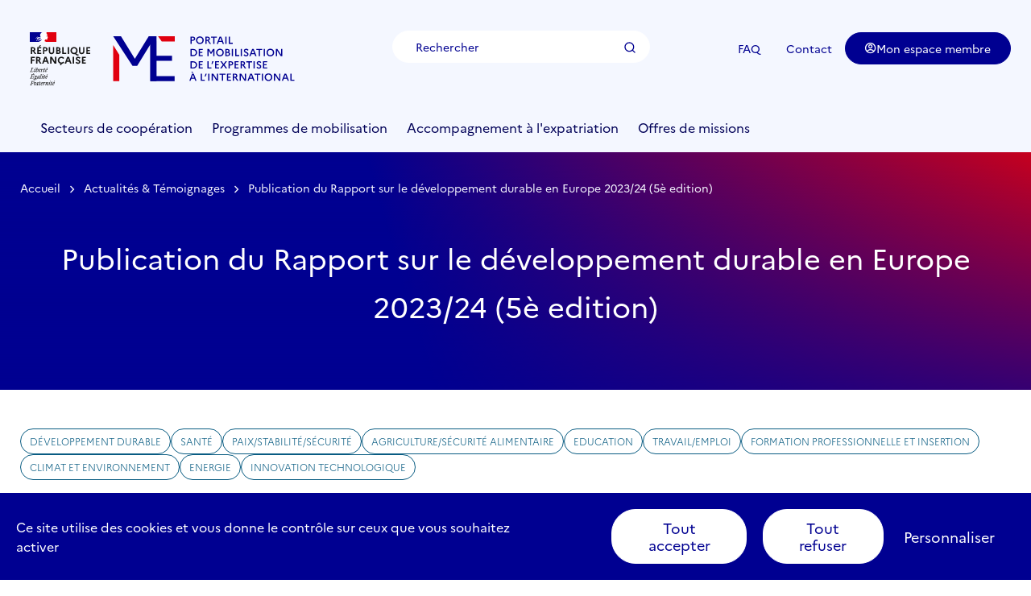

--- FILE ---
content_type: text/html; charset=UTF-8
request_url: https://mobilisation-expertise.fr/actualites/publication-du-rapport-sur-le-developpement-durable-en-europe-202324-5e-edition
body_size: 8103
content:
<!DOCTYPE html>
<html lang="fr" dir="ltr" prefix="og: https://ogp.me/ns#">
<head>
  <meta charset="utf-8" />
<noscript><style>form.antibot * :not(.antibot-message) { display: none !important; }</style>
</noscript><meta name="description" content="Publié par le Réseau de solutions pour le développement durable des Nations-Unies (SDSN) en collaboration avec le Comité économique et social européen (CESE), le Rapport sur le développement durable en Europe 2023/24 fournit une évaluation quantitative indépendante aux progrès de l&#039;Union européenne, ses États membres, et d&#039;autres pays européens vers les Objectifs de développement durable (ODD)." />
<link rel="canonical" href="http://mobilisation-expertise.fr/actualites/publication-du-rapport-sur-le-developpement-durable-en-europe-202324-5e-edition" />
<meta property="og:site_name" content="Mobilisation de l&#039;expertise" />
<meta property="og:type" content="article" />
<meta property="og:url" content="http://mobilisation-expertise.fr/actualites/publication-du-rapport-sur-le-developpement-durable-en-europe-202324-5e-edition" />
<meta property="og:title" content="Publication du Rapport sur le développement durable en Europe 2023/24 (5è edition)" />
<meta property="og:description" content="Publié par le Réseau de solutions pour le développement durable des Nations-Unies (SDSN) en collaboration avec le Comité économique et social européen (CESE), le Rapport sur le développement durable en Europe 2023/24 fournit une évaluation quantitative indépendante aux progrès de l&#039;Union européenne, ses États membres, et d&#039;autres pays européens vers les Objectifs de développement durable (ODD)." />
<meta property="og:image" content="http://mobilisation-expertise.fr/sites/default/files/images/europe_sustainable_development_report_2023_24.png" />
<meta name="Generator" content="Drupal 10 (https://www.drupal.org)" />
<meta name="MobileOptimized" content="width" />
<meta name="HandheldFriendly" content="true" />
<meta name="viewport" content="width=device-width, initial-scale=1.0" />
<link rel="icon" href="/themes/custom/revolution/favicon.ico" type="image/vnd.microsoft.icon" />
<link rel="alternate" hreflang="fr" href="http://mobilisation-expertise.fr/actualites/publication-du-rapport-sur-le-developpement-durable-en-europe-202324-5e-edition" />

  <title>Publication du Rapport sur le développement durable en Europe 2023/24 (5è edition) | Mobilisation de l&#039;expertise</title>
  <link rel="stylesheet" media="all" href="/sites/default/files/css/css_BRF2hhDc7tIjSEnXuPDYj-7_G-sXv6KubVvtjI8yKgc.css?delta=0&amp;language=fr&amp;theme=revolution&amp;include=eJw9yEEKwCAMBMAPiXlTxFCFWEPWWPx9oYde5jDGzpezNVD1MNZs_-S4LYp2NKnJZU-N1edNWEcFCQdLBhWGpN3lAX3mMWuovD6fI2U" />
<link rel="stylesheet" media="all" href="/sites/default/files/css/css_OfI44nm-1f9meAsavGgEHDWYmueaAuodxuSBF_rR2jw.css?delta=1&amp;language=fr&amp;theme=revolution&amp;include=eJw9yEEKwCAMBMAPiXlTxFCFWEPWWPx9oYde5jDGzpezNVD1MNZs_-S4LYp2NKnJZU-N1edNWEcFCQdLBhWGpN3lAX3mMWuovD6fI2U" />
<link rel="stylesheet" media="print" href="/sites/default/files/css/css_rRNlAnhE8EWcOpZaut2paBxZAHn48bEqfB0VYyBq4hE.css?delta=2&amp;language=fr&amp;theme=revolution&amp;include=eJw9yEEKwCAMBMAPiXlTxFCFWEPWWPx9oYde5jDGzpezNVD1MNZs_-S4LYp2NKnJZU-N1edNWEcFCQdLBhWGpN3lAX3mMWuovD6fI2U" />

  
        <script src="https://tarteaucitron.io/load.js?locale=fr&amp;domain=mobilisation-expertise.fr&amp;uuid=c6c2eb8506a0692140058909cc522ad6d89ad51d&v=1768958661"></script>
      <script>
        (tarteaucitron.job = tarteaucitron.job || []).push('vimeo');
        (tarteaucitron.job = tarteaucitron.job || []).push('youtube');
      </script>
  </head>
<body class="adminimal path-node page-node-type-news">
<ul class="skip-links" id="page-top">
  <li><a href="#main-content">Aller au contenu principal</a></li>
  <li><a href="#anchor-footer">Skip to footer</a></li>
</ul>

  <div class="dialog-off-canvas-main-canvas" data-off-canvas-main-canvas>
    <div class="header__wrapper">
  <header role="banner" class="header">
    <div class="site-content">
      <div class="wrapper-menu">
            
<div class="wrapper-menu-inner">
  <div class="col logos">
    <span class="logo">
      <img src="/themes/custom/revolution/assets/images/FranceLogo.svg" width="88" height="99" alt="République Française">
    </span>

    <a href="/" rel="home" class="logo">
      <img src="/themes/custom/revolution/assets/images/logo.svg" width="135" height="88" alt="Portail de mobilisation de l'expertise à l'international - Accueil">
    </a>
  </div>

  <div id="content-search" class="col submenu-panel collapse js-submenu-panel">
    <form class="search-block-form" data-drupal-selector="search-block-form" action="/actualites/publication-du-rapport-sur-le-developpement-durable-en-europe-202324-5e-edition" method="post" id="search-block-form" accept-charset="UTF-8" role="search">
  <div class="js-form-item form-item js-form-type-textfield form-item-fulltext js-form-item-fulltext">
      <label for="edit-fulltext">Rechercher</label>
        

<input placeholder="Rechercher" data-drupal-selector="edit-fulltext" type="text" id="edit-fulltext" name="fulltext" value="" size="30" maxlength="128" class="form-text" />

        </div>
<button  data-drupal-selector="edit-submit" type="submit" id="edit-submit" name="op" value="Rechercher" class="button js-form-submit form-submit button--primary">Rechercher</button>


<input data-drupal-selector="form-o7vu9gogye-pfme2xjr3hq7mzhtwkddn5xnop-v6kcu" type="hidden" name="form_build_id" value="form-o7VU9gOgYe_pFMe2xjR3hq7MzHTWKDdn5XNOp_V6KCU" />


<input data-drupal-selector="edit-search-block-form" type="hidden" name="form_id" value="search_block_form" />

</form>

  </div>

  <div class="col top-nav">
      
        <ul class="nav no-styled-list">
            <li>
        <a href="/faq" data-drupal-link-system-path="node/19">FAQ</a>
              </li>
          <li>
        <a href="/contact" data-drupal-link-system-path="node/27">Contact</a>
              </li>
      </ul>
    




          <a class="button button--primary button--small" href="/user/login">
        <span class="icon-user" aria-hidden="true"></span>
        Mon espace membre
      </a>
      </div>

  <button class="btn-submenu-panel btn-submenu-panel__search"
          data-bs-toggle="collapse" data-bs-target="#content-search"
          aria-expanded="false" aria-controls="content-search">
    <span class="out">Rechercher</span>
    <span class="icon-search" aria-hidden="true"></span>
  </button>

  <button class="btn-menu js-btn-menu"
          data-bs-toggle="collapse" data-bs-target="#main-nav"
          aria-expanded="false" aria-controls="main-nav">
    <span class="out">Menu</span>
    <span class="btn-menu__hamburger">
            <span class="btn-menu__hamburger-box">
              <span class="btn-menu__hamburger-inner"></span>
            </span>
          </span>
  </button>
</div>

<nav id="main-nav" class="header__main-nav collapse" role="navigation" aria-label="Menu principal">
    
<div class="header__ul-wrapper">
  <ul>
                                                                                                                                                                                                                                                                                                                                                                                                            <li class="header__li-level-1">
        <div class="header__lk-level-1">
          <a href="/secteurs-de-cooperation">Secteurs de coopération</a>
        </div>
      </li>
                                                                                                                                                                                                                                                                                                                                                                                                    <li class="header__li-level-1">
        <div class="header__lk-level-1">
          <a href="/programmes-de-mobilisation">Programmes de mobilisation</a>
        </div>
      </li>
                                                                                                                                                                                                                                                                                                                                                                                                    <li class="header__li-level-1">
        <div class="header__lk-level-1">
          <a href="/accompagnement-lexpatriation">Accompagnement à l&#039;expatriation</a>
        </div>
      </li>
                                                                                                                                                                                                                                                                                                                                                                                                    <li class="header__li-level-1">
        <div class="header__lk-level-1">
          <a href="https://mobilisation-expertise.fr/offres-de-missions-0">Offres de missions</a>
        </div>
      </li>
      
  </ul>
</div>




  <div class="header__main-nav--bottom">
      
        <ul class="nav no-styled-list">
            <li>
        <a href="/faq" data-drupal-link-system-path="node/19">FAQ</a>
              </li>
          <li>
        <a href="/contact" data-drupal-link-system-path="node/27">Contact</a>
              </li>
      </ul>
    




    <div class="row">
              <a class="button button--primary button--small" href="/user/login">
          <span class="icon-person" aria-hidden="true"></span>
          Mon espace membre
        </a>
          </div>
  </div>
</nav>




      </div>
    </div>
  </header>
</div>
<main role="main" class="page-content-wrapper ">
  <div class="site-content -main">
    <a id="main-content" tabindex="-1"></a>
    <div class="layout-content">
                <div class="bk-hero">
        <!-- Breadcrumb -->
  <nav aria-label="vous êtes ici :">
    <div class="breadcrumb">
      <ul class="breadcrumb__list no-styled-list">
                              <li class="breadcrumb__item">
              <a class="breadcrumb__link" href="/">Accueil</a>
            </li>
                                        <li class="breadcrumb__item">
              <a class="breadcrumb__link" href="/actualites-temoignages">Actualités &amp; Témoignages</a>
            </li>
                                        <li class="breadcrumb__item" aria-current="page">
              Publication du Rapport sur le développement durable en Europe 2023/24 (5è edition)
            </li>
                        </ul>
    </div>
  </nav>
  <!-- /Breadcrumb -->


  
  <h1 class="bk-hero__title"><span>Publication du Rapport sur le développement durable en Europe 2023/24 (5è edition)</span>
</h1>




  </div>

              <div data-drupal-messages-fallback class="hidden"></div>
    

<div>
    <ul class="bk-card__tags tag-list no-styled-list">
                  <li  class="color-news_themes tag"><a href="/actualites-temoignages?tags=1455" hreflang="fr">Développement durable</a></li>
              <li  class="color-news_themes tag"><a href="/actualites-temoignages?tags=1464" hreflang="fr">Santé</a></li>
              <li  class="color-news_themes tag"><a href="/actualites-temoignages?tags=1465" hreflang="fr">Paix/Stabilité/Sécurité</a></li>
              <li  class="color-news_themes tag"><a href="/actualites-temoignages?tags=1" hreflang="fr">Agriculture/Sécurité alimentaire</a></li>
              <li  class="color-news_themes tag"><a href="/actualites-temoignages?tags=1456" hreflang="fr">Education</a></li>
              <li  class="color-news_themes tag"><a href="/actualites-temoignages?tags=1466" hreflang="fr">Travail/Emploi</a></li>
              <li  class="color-news_themes tag"><a href="/actualites-temoignages?tags=1458" hreflang="fr">Formation professionnelle et insertion</a></li>
              <li  class="color-news_themes tag"><a href="/actualites-temoignages?tags=1229" hreflang="fr">Climat et environnement</a></li>
              <li  class="color-news_themes tag"><a href="/actualites-temoignages?tags=1457" hreflang="fr">Energie</a></li>
              <li  class="color-news_themes tag"><a href="/actualites-temoignages?tags=1467" hreflang="fr">Innovation technologique</a></li>
            </ul>


  <div class="paragraph bk-text-media bk-text-media--intro bk-text-media--rev">
    <div class="paragraph bk-text-media__col bk-text-media__text wysiwyg-content mt-0 mb-0" data-aos="fade-up" data-aos-delay="100" data-aos-easing="ease-in-out">
      <div class="bk-text-media__text__desc">
                        <p class="MsoNormal">Publié par le Réseau de solutions pour le développement durable des Nations-Unies (SDSN) en collaboration avec le Comité économique et social européen (CESE), le Rapport sur le développement durable en Europe 2023/24 fournit une évaluation quantitative indépendante aux progrès de l'Union européenne, ses États membres, et d'autres pays européens vers les Objectifs de développement durable (ODD).&nbsp;</p>
          
      </div>
    </div>
          <div class="bk-text-media__col bk-text-media__img" data-aos="fade-up" data-aos-delay="200" data-aos-easing="ease-in-out">
                          <figure role="group" aria-label="©SDSN">
                        <picture>
                  <source srcset="/sites/default/files/styles/max_width_718/public/images/europe_sustainable_development_report_2023_24.webp?itok=lhYue-at 1x" media="all and (min-width: 1024px)" type="image/webp" width="718" height="389"/>
              <source srcset="/sites/default/files/styles/max_width_718/public/images/europe_sustainable_development_report_2023_24.webp?itok=lhYue-at 1x" media="all and (min-width: 768px) and (max-width: 1023px)" type="image/webp" width="718" height="389"/>
              <source srcset="/sites/default/files/styles/max_width_378/public/images/europe_sustainable_development_report_2023_24.webp?itok=Nm2qJC-m 1x" media="all and (max-width: 767px)" type="image/webp" width="378" height="205"/>
              <source srcset="/sites/default/files/styles/max_width_718/public/images/europe_sustainable_development_report_2023_24.png?itok=lhYue-at 1x" media="all and (min-width: 1024px)" type="image/png" width="718" height="389"/>
              <source srcset="/sites/default/files/styles/max_width_718/public/images/europe_sustainable_development_report_2023_24.png?itok=lhYue-at 1x" media="all and (min-width: 768px) and (max-width: 1023px)" type="image/png" width="718" height="389"/>
              <source srcset="/sites/default/files/styles/max_width_378/public/images/europe_sustainable_development_report_2023_24.png?itok=Nm2qJC-m 1x" media="all and (max-width: 767px)" type="image/png" width="378" height="205"/>
                  <img loading="lazy" width="718" height="389" src="/sites/default/files/styles/max_width_718/public/images/europe_sustainable_development_report_2023_24.png?itok=lhYue-at" alt="" />

  </picture>


          
  <figcaption>                ©SDSN
          </figcaption>
  </figure>

          
      </div>
      </div>
                            <div class="paragraph bk-text-simple">
                    <div class="wysiwyg-content">
                          <p>Le rapport souligne qu’au rythme actuel, un tiers des objectifs des ODD ne seront pas atteints par l’UE d’ici 2030, avec des différences significatives entre les pays européens ; ceux-ci varient en moyenne d’un quart en Europe du Nord et de l’Ouest à environ la moitié en Europe du Sud et en Europe centrale et orientale. Il identifie cinq défis majeurs pour les pays étudiés :</p><ul><li>stagnation ou régression des indicateurs "Leave-No-One-Behind" ;</li><li>persistance des défis environnementaux ;</li><li>effets de contagion internationaux négatifs ;</li><li>disparités significatives entre les pays européens ;&nbsp;</li><li>progrès globaux trop lents pour atteindre tous les ODD d'ici 2030.</li></ul><p>Des membres de la communauté scientifique et de la société civile, représentée par le Comité économique et social européen (CESE), appellent à dix mesures clés pour inverser cette tendance.&nbsp;</p><p>À l’échelle mondiale, l’architecture financière internationale ne parvient pas à canaliser l’épargne mondiale vers les investissements ODD au rythme et à l’échelle nécessaires, ce qui conduit à un renversement des progrès en matière d’ODD dans de nombreuses régions du monde, en particulier dans les pays les plus pauvres et les plus vulnérables.&nbsp;</p><p>Le rapport de cette année fournit des contributions essentielles permettant à l’UE de renforcer son leadership en matière d’ODD au niveau national et international à l’approche des élections européennes de juin 2024 et du Sommet du futur convoqué par le secrétaire général des Nations unies en septembre 2024.</p>
          
        </div>
          </div>
  
                <div class="paragraph bk-text-simple">
              <h2 class="paragraph__title">  Pour plus d&#039;informations 
</h2>
                    <div class="wysiwyg-content">
                          <ul><li>Consulter <a href="https://www.agenda-2030.fr/a-la-une/actualites-a-la-une/article/5e-edition-du-rapport-sur-le-developpement-durable-en-europe-esdr">le site des objectifs de développement durable (ODD) - L'Agenda 2030 en France</a></li><li>Télécharger <a href="Rapport sur le développement durable en Europe 2023/24">le rapport sur le développement durable en Europe 2023/24</a><br>&nbsp;</li></ul>
          
        </div>
          </div>
  
              
                            <div class="paragraph">
      <h2 class="paragraph__title">Autres actualités</h2>
      <div class="bk-remontees">
        <div class="views-element-container"><div class="bk-slider bk-remontees js-slider-mobile-multi" data-uniquelabel="Carrousel simple" data-slick='{"centerMode": false}'>
    <div class="js-slider-container">
      <div class="grid__cell 1 1/2--tablet 1/3--medium js-animate-sequence" data-aos="fade-up" data-aos-delay="100" data-aos-easing="ease-in-out" role="listitem">
  <div class="bk-card bk-card--news">
    <div class="bk-card__content">
      <div class="js-card-text">
        <h3 class="bk-card__title"><span>Appel à candidatures pour des postes d&#039;ETI à ne pas manquer en janvier 2026</span>
</h3>
        <div class="bk-card__text">
                                  <p>Dans le cadre du dispositif « Experts techniques internationaux », plusieurs missions d'expertise sont actuellement à pourvoir dans des secteurs stratégiques tels que la <strong>diplomatie économique</strong>, le <strong>climat</strong> et l<strong>’énergie</strong>, la<strong> santé</strong> et la<strong> gouvernance</strong>. Piloté par le ministère de l’Europe et des Affaires étrangères, en co-tutelle avec la direction générale du Trésor, ce dispositif porté par Expertise France propose des <strong>missions résidentes long terme</strong>, au cœur des politiques publiques et des enjeux internationaux. Découvrez dès maintenant les fiches de postes et candidatez sans tarder.&nbsp;<o:p></o:p></p>
      
                  </div>
      </div>
      <div class="bk-card__info">
          <ul class="bk-card__tags tag-list no-styled-list">
                  <li  class="color-dispositifs tag"><a href="/actualites-temoignages" hreflang="fr">Dispositif Experts techniques internationaux (MEAE)</a></li>
              <li  class="color-dispositifs tag"><a href="/actualites-temoignages" hreflang="fr">Dispositif Experts techniques internationaux (MEFSIN)</a></li>
            </ul>


        <div class="bk-card__date">17/12/2025</div>
      </div>
      <div class="bk-card__link">
        <a class="button button--primary" href="/actualites/appel-candidatures-pour-des-postes-deti-ne-pas-manquer-en-janvier-2026">
          Lire l’actualité <span class="out">- <span>Appel à candidatures pour des postes d&#039;ETI à ne pas manquer en janvier 2026</span>
</span>
          <span class="icon-chevron-right" aria-hidden="true"></span>
        </a>
      </div>
    </div>
    <div class="bk-card__img">
                                                <picture>
                  <source srcset="/sites/default/files/styles/435x190/public/images/istockphoto-1208738313-744x375_0.webp?itok=CNohELyK 1x" media="all and (min-width: 1024px)" type="image/webp" width="435" height="190"/>
              <source srcset="/sites/default/files/styles/435x190/public/images/istockphoto-1208738313-744x375_0.webp?itok=CNohELyK 1x" media="all and (min-width: 768px) and (max-width: 1023px)" type="image/webp" width="435" height="190"/>
              <source srcset="/sites/default/files/styles/435x190/public/images/istockphoto-1208738313-744x375_0.webp?itok=CNohELyK 1x" media="all and (max-width: 767px)" type="image/webp" width="435" height="190"/>
              <source srcset="/sites/default/files/styles/435x190/public/images/istockphoto-1208738313-744x375_0.png?itok=CNohELyK 1x" media="all and (min-width: 1024px)" type="image/png" width="435" height="190"/>
              <source srcset="/sites/default/files/styles/435x190/public/images/istockphoto-1208738313-744x375_0.png?itok=CNohELyK 1x" media="all and (min-width: 768px) and (max-width: 1023px)" type="image/png" width="435" height="190"/>
              <source srcset="/sites/default/files/styles/435x190/public/images/istockphoto-1208738313-744x375_0.png?itok=CNohELyK 1x" media="all and (max-width: 767px)" type="image/png" width="435" height="190"/>
                  <img loading="lazy" width="435" height="190" src="/sites/default/files/styles/435x190/public/images/istockphoto-1208738313-744x375_0.png?itok=CNohELyK" alt="" />

  </picture>


      

          
          </div>
  </div>
</div>
<div class="grid__cell 1 1/2--tablet 1/3--medium js-animate-sequence" data-aos="fade-up" data-aos-delay="100" data-aos-easing="ease-in-out" role="listitem">
  <div class="bk-card bk-card--news">
    <div class="bk-card__content">
      <div class="js-card-text">
        <h3 class="bk-card__title"><span>Missions d’expertise technique internationale (ETI) :  énergie, climat et macroéconomie </span>
</h3>
        <div class="bk-card__text">
                                  <p>Mandatée par le ministère de l’Europe et des Affaires étrangères, la DG Trésor et l’AFD, Expertise France recrute <strong>3 expert.es</strong> (ETI) pour des missions au <strong>Chili</strong>, en <strong>Angola</strong> et en<strong> Nouvelle-Calédonie</strong> dans les secteurs de<strong> l’hydrogène vert</strong>, des <strong>marchés carbone</strong>, et de la <strong>macroéconomie</strong>. Ces postes d’ETI ont pour objectif de soutenir la transition énergétique et de renforcer les politiques publiques, en accompagnant le déploiement de l’hydrogène vert et des carburants durables au Chili, en appuyant la mise en place des marchés carbone en Angola, et en structurant les outils de pilotage macro-financier en Nouvelle-Calédonie.&nbsp;</p>
      
                  </div>
      </div>
      <div class="bk-card__info">
          <ul class="bk-card__tags tag-list no-styled-list">
                  <li  class="color-dispositifs tag"><a href="/actualites-temoignages" hreflang="fr">Dispositif Experts techniques internationaux (MEAE)</a></li>
              <li  class="color-dispositifs tag"><a href="/actualites-temoignages" hreflang="fr">Dispositif Experts techniques internationaux (MEFSIN)</a></li>
            </ul>


        <div class="bk-card__date">03/12/2025</div>
      </div>
      <div class="bk-card__link">
        <a class="button button--primary" href="/actualites/missions-dexpertise-technique-internationale-eti-energie-climat-et-macroeconomie">
          Lire l’actualité <span class="out">- <span>Missions d’expertise technique internationale (ETI) :  énergie, climat et macroéconomie </span>
</span>
          <span class="icon-chevron-right" aria-hidden="true"></span>
        </a>
      </div>
    </div>
    <div class="bk-card__img">
                                                <picture>
                  <source srcset="/sites/default/files/styles/435x190/public/images/hydrogen.webp?itok=2su8JC0G 1x" media="all and (min-width: 1024px)" type="image/webp" width="435" height="190"/>
              <source srcset="/sites/default/files/styles/435x190/public/images/hydrogen.webp?itok=2su8JC0G 1x" media="all and (min-width: 768px) and (max-width: 1023px)" type="image/webp" width="435" height="190"/>
              <source srcset="/sites/default/files/styles/435x190/public/images/hydrogen.webp?itok=2su8JC0G 1x" media="all and (max-width: 767px)" type="image/webp" width="435" height="190"/>
              <source srcset="/sites/default/files/styles/435x190/public/images/hydrogen.jpg?itok=2su8JC0G 1x" media="all and (min-width: 1024px)" type="image/jpeg" width="435" height="190"/>
              <source srcset="/sites/default/files/styles/435x190/public/images/hydrogen.jpg?itok=2su8JC0G 1x" media="all and (min-width: 768px) and (max-width: 1023px)" type="image/jpeg" width="435" height="190"/>
              <source srcset="/sites/default/files/styles/435x190/public/images/hydrogen.jpg?itok=2su8JC0G 1x" media="all and (max-width: 767px)" type="image/jpeg" width="435" height="190"/>
                  <img loading="lazy" width="435" height="190" src="/sites/default/files/styles/435x190/public/images/hydrogen.jpg?itok=2su8JC0G" alt="" />

  </picture>


      

          
          </div>
  </div>
</div>
<div class="grid__cell 1 1/2--tablet 1/3--medium js-animate-sequence" data-aos="fade-up" data-aos-delay="100" data-aos-easing="ease-in-out" role="listitem">
  <div class="bk-card bk-card--news">
    <div class="bk-card__content">
      <div class="js-card-text">
        <h3 class="bk-card__title"><span>Appel à candidatures pour des postes d&#039;ETI à ne pas manquer en décembre 2025</span>
</h3>
        <div class="bk-card__text">
                                  <p>Dans le cadre du dispositif «&nbsp;<strong>Experts techniques internationaux&nbsp;</strong>», de nouvelles missions sont à pourvoir dans des secteurs clés comme la <strong>diplomatie économique</strong>, la <strong>santé, </strong>le <strong>climat</strong> et la<strong> gouvernance. </strong>Piloté par le ministère de l’Europe et des Affaires étrangères, qui assure la co-tutelle avec la direction générale du Trésor, ce dispositif d'Expertise France propose des missions résidentes long terme. Explorez les fiches de postes, et candidatez sans tarder !<o:p></o:p></p>
      
                  </div>
      </div>
      <div class="bk-card__info">
          <ul class="bk-card__tags tag-list no-styled-list">
                  <li  class="color-dispositifs tag"><a href="/actualites-temoignages" hreflang="fr">Dispositif Experts techniques internationaux (MEAE)</a></li>
              <li  class="color-dispositifs tag"><a href="/actualites-temoignages" hreflang="fr">Dispositif Experts techniques internationaux (MEFSIN)</a></li>
            </ul>


        <div class="bk-card__date">28/11/2025</div>
      </div>
      <div class="bk-card__link">
        <a class="button button--primary" href="/actualites/appel-candidatures-pour-des-postes-deti-ne-pas-manquer-en-decembre-2025">
          Lire l’actualité <span class="out">- <span>Appel à candidatures pour des postes d&#039;ETI à ne pas manquer en décembre 2025</span>
</span>
          <span class="icon-chevron-right" aria-hidden="true"></span>
        </a>
      </div>
    </div>
    <div class="bk-card__img">
                                                <picture>
                  <source srcset="/sites/default/files/styles/435x190/public/images/istockphoto-1208738313-744x375_0.webp?itok=CNohELyK 1x" media="all and (min-width: 1024px)" type="image/webp" width="435" height="190"/>
              <source srcset="/sites/default/files/styles/435x190/public/images/istockphoto-1208738313-744x375_0.webp?itok=CNohELyK 1x" media="all and (min-width: 768px) and (max-width: 1023px)" type="image/webp" width="435" height="190"/>
              <source srcset="/sites/default/files/styles/435x190/public/images/istockphoto-1208738313-744x375_0.webp?itok=CNohELyK 1x" media="all and (max-width: 767px)" type="image/webp" width="435" height="190"/>
              <source srcset="/sites/default/files/styles/435x190/public/images/istockphoto-1208738313-744x375_0.png?itok=CNohELyK 1x" media="all and (min-width: 1024px)" type="image/png" width="435" height="190"/>
              <source srcset="/sites/default/files/styles/435x190/public/images/istockphoto-1208738313-744x375_0.png?itok=CNohELyK 1x" media="all and (min-width: 768px) and (max-width: 1023px)" type="image/png" width="435" height="190"/>
              <source srcset="/sites/default/files/styles/435x190/public/images/istockphoto-1208738313-744x375_0.png?itok=CNohELyK 1x" media="all and (max-width: 767px)" type="image/png" width="435" height="190"/>
                  <img loading="lazy" width="435" height="190" src="/sites/default/files/styles/435x190/public/images/istockphoto-1208738313-744x375_0.png?itok=CNohELyK" alt="" />

  </picture>


      

          
          </div>
  </div>
</div>

    </div>

    <div class="bk-slider__controls">
      <button type="button" class="bk-slider__prev js-slider-prev">
        <span class="icon-arrow-l" aria-hidden="true"></span>
        <span class="out">Précédent</span>
      </button>
      <div class="bk-slider__dots js-slider-dots"></div>
      <button type="button" class="bk-slider__next js-slider-next">
        <span class="icon-arrow-r" aria-hidden="true"></span>
        <span class="out">Suivant</span>
      </button>
    </div>
  </div>

<div class="read-more">
  
</div>
</div>

      </div>
      <div class="read-more">
        <a href="/actualites-temoignages?type=news">Voir toutes les actualités</a>
      </div>
    </div>
  </div>




    </div>
  </div>
</main>
  <div class="footer__wrapper" id="anchor-footer">
    <footer role="contentinfo" class="footer">
          <div class="rs-wrapper bg--dark">
  <div class="site-content">
    <div class="row">
      <div class="like-h2 rs-title">                Suivez-nous<br> sur les réseaux sociaux
          </div>
      <ul class="rs no-styled-list">
        <li class="x">
                          <a href="https://twitter.com/expertisefrance" target="_blank">Suivez-nous sur Twitter</a>
          
        </li>
        <li class="linkedin">
                          <a href="https://www.linkedin.com/company/expertise-france/" target="_blank">Suivez-nous sur LinkedIn</a>
          
        </li>
        <li class="facebook">
                          <a href="https://www.facebook.com/expertisefrance/" target="_blank">Facebook</a>
          
        </li>
        <li class="instagram">
          
        </li>
        <li class="youtube">
                          <a href="https://www.youtube.com/channel/UCAEVKdQe2eWoqdm7qQvAPAg" target="_blank">Suivez-nous sur YouTube</a>
          
        </li>
      </ul>
    </div>
  </div>
</div>
<div class="footer-wrapper">
  <div class="site-content">
    <div class="footer__top">
      <div class="grid">
        <div class="grid__cell 1/3--medium 1 logos">
          <span class="logo">
            <img src="/themes/custom/revolution/assets/images/FranceLogo.svg" width="88" height="99" alt="République Française">
          </span>

          <a href="/" rel="home" class="logo">
            <img src="/themes/custom/revolution/assets/images/logo.svg" width="135" height="88" alt="Portail de mobilisation de l'expertise à l'international">
          </a>
        </div>

        <div class="grid__cell 2/3--medium 1 menu-footer">
            
<div class="row no-underline-link">
                        <ul class="col unstyled-list">
          <li class="like-h6 footer-title"><span>Decouvrir</span></li>
          <li>
            <ul class="level-2 unstyled-list">
                                    <li class="list-level-2">
          <a href="/actualites-temoignages?type=news&amp;search_terms=&amp;tags=All&amp;fulltext=" data-drupal-link-query="{&quot;fulltext&quot;:&quot;&quot;,&quot;search_terms&quot;:&quot;&quot;,&quot;tags&quot;:&quot;All&quot;,&quot;type&quot;:&quot;news&quot;}" data-drupal-link-system-path="node/24">Actualités</a>
        </li>
                        <li class="list-level-2">
          <a href="/evenements" data-drupal-link-system-path="node/25">Evènements</a>
        </li>
                        <li class="list-level-2">
          <a href="/actualites-temoignages?type=temoignage" data-drupal-link-query="{&quot;type&quot;:&quot;temoignage&quot;}" data-drupal-link-system-path="node/24">Témoignages</a>
        </li>
            
            </ul>
          </li>
        </ul>
                        <ul class="col unstyled-list">
          <li class="like-h6 footer-title"><span>Postuler</span></li>
          <li>
            <ul class="level-2 unstyled-list">
                                    <li class="list-level-2">
          <a href="/offres-de-missions-0">Offres de missions</a>
        </li>
                        <li class="list-level-2">
          <a href="/offres-de-missions#page-international---account---login">Espace candidat</a>
        </li>
                        <li class="list-level-2">
          <a href="/offres-de-missions#page-international---cv---upload---vacancy---100">Candidature spontanée</a>
        </li>
            
            </ul>
          </li>
        </ul>
                        <ul class="col unstyled-list">
          <li class="like-h6 footer-title"><span>S&#039;organiser</span></li>
          <li>
            <ul class="level-2 unstyled-list">
                                    <li class="list-level-2">
          <a href="/accompagnement-lexpatriation" data-drupal-link-system-path="node/35">FAQ</a>
        </li>
                        <li class="list-level-2">
          <a href="/accompagnement-lexpatriation" data-drupal-link-system-path="node/35">Accompagnement</a>
        </li>
            
            </ul>
          </li>
        </ul>
                        <ul class="col unstyled-list">
          <li class="like-h6 footer-title"><span>Rejoindre</span></li>
          <li>
            <ul class="level-2 unstyled-list">
                                    <li class="list-level-2">
          <a href="/user/login" data-drupal-link-system-path="user/login">Espace membre</a>
        </li>
                        <li class="list-level-2">
          <a href="/user/login" data-drupal-link-system-path="user/login">Annuaire des experts</a>
        </li>
                        <li class="list-level-2">
          <a href="/user/login" data-drupal-link-system-path="user/login">Publications</a>
        </li>
            
            </ul>
          </li>
        </ul>
            
</div>



        </div>
      </div>
    </div>

    <div class="footer__bottom">
      <div class="grid">
        <div class="grid__cell 1/3--medium 1/2 disclainer-rs-wrap">
          <div class="disclainer-rs">
            <div class="like-h3 footer-title">                Réseaux sociaux
          </div>
                            <p><span>Les réseaux sociaux sont l'un des moyens les plus simples de partager et de se connecter avec notre communauté d’experts. Assurez-vous d'utiliser <strong>#expertisefrance </strong>et <strong>#mobilisationexpertise</strong> chaque fois que vous publiez.</span></p>
          
          </div>
        </div>

        <div class="grid__cell 4/9--medium 1/2">
            
        <ul class="nav no-styled-list grid">
            <li>
        <a href="https://www.diplomatie.gouv.fr/fr/">diplomatie.gouv.fr</a>
              </li>
          <li>
        <a href="https://www.economie.gouv.fr/">economie.gouv.fr</a>
              </li>
      </ul>
  



        </div>

        <div class="grid__cell 2/9--medium 1/2">
          <img loading="lazy" src="/themes/custom/revolution/assets/images/exp_fr.svg" width="190" height="65" alt="Expertise France - Groupe ADF">
        </div>
      </div>

      <div class="subfooter-wrapper">
          
        <ul class="nav no-styled-list">
            <li>
        <a href="/conditions-generales-dusage" data-drupal-link-system-path="node/151">Conditions générales d’usage</a>
              </li>
          <li>
        <a href="/protection-des-donnees-personnelles" data-drupal-link-system-path="node/152">Protection des données personnelles</a>
              </li>
          <li>
        <a href="/contact" data-drupal-link-system-path="node/27">Contact</a>
              </li>
      </ul>
    



      </div>
    </div>
  </div>
</div>




    </footer>
  </div>



  </div>


  <script type="text/javascript">
    var _paq = _paq || [];
    _paq.push(['trackPageView']);
    _paq.push(['enableLinkTracking']);
    (function() {
      var u="https://mobilisationexpertise.matomo.cloud";
      _paq.push(['setTrackerUrl', u+'/matomo.php']);
      _paq.push(['setSiteId', 1]);
      var d=document, g=d.createElement('script'), s=d.getElementsByTagName('script')[0];
      g.type='text/javascript'; g.async=true; g.defer=true; g.src='https://cdn.matomo.cloud/mobilisationexpertise.matomo.cloud/matomo.js'; s.parentNode.insertBefore(g,s);
    })();
  </script>
  <script>tarteaucitron.user.matomoHost = 'https://mobilisationexpertise.matomo.cloud';tarteaucitron.user.matomoCustomJSPath = 'https://cdn.matomo.cloud/mobilisationexpertise.matomo.cloud/matomo.js';</script>
<script type="application/json" data-drupal-selector="drupal-settings-json">{"path":{"baseUrl":"\/","pathPrefix":"","currentPath":"node\/305","currentPathIsAdmin":false,"isFront":false,"currentLanguage":"fr"},"pluralDelimiter":"\u0003","suppressDeprecationErrors":true,"ajaxTrustedUrl":{"form_action_p_pvdeGsVG5zNF_XLGPTvYSKCf43t8qZYSwcfZl2uzM":true},"user":{"uid":0,"permissionsHash":"c5d7a8fb6c3f083c82415e02b00bb9faebe5f97c17a89ea18f8454f068cf7255"}}</script>
<script src="/sites/default/files/js/js__coRUkhC80xr0lGvLihzl6jeUU5eAUZB9rnJIevjkF4.js?scope=footer&amp;delta=0&amp;language=fr&amp;theme=revolution&amp;include=eJwrSi3LzyktyczP0y9OLsosKCkGAEgkB48"></script>

</body>
</html>


--- FILE ---
content_type: text/css
request_url: https://mobilisation-expertise.fr/sites/default/files/css/css_OfI44nm-1f9meAsavGgEHDWYmueaAuodxuSBF_rR2jw.css?delta=1&language=fr&theme=revolution&include=eJw9yEEKwCAMBMAPiXlTxFCFWEPWWPx9oYde5jDGzpezNVD1MNZs_-S4LYp2NKnJZU-N1edNWEcFCQdLBhWGpN3lAX3mMWuovD6fI2U
body_size: 33576
content:
/* @license GPL-2.0-or-later https://www.drupal.org/licensing/faq */
.visually-hidden{margin:-1px;padding:0;width:1px;height:1px;overflow:hidden;clip:rect(0,0,0,0);position:absolute}.full-width{position:relative;left:50%;width:100vw;max-width:none;-webkit-transform:translateX(-50%);transform:translateX(-50%)}:root{--scrollWidth:0;--focus-color:#000091;--focus-contrast:#fff;--primary:#000091;--dark:#000057;--found:#e6e6f4;--headerHeight:18.9rem;--headerBg:#f4f7ff;--headerColor:#f5f5fe;--tab:var(--primary);--gin-toolbar-height:0px;--gin-toolbar-y-offset:53px;--gin-bg-layer2:#3b3b3f}@media(max-width:767px){:root{--scrollWidth:0px !important}}@media(max-width:1023px){:root{--headerHeight:9.1rem}}[class*=bg--]{--focus-color:#000091;--focus-contrast:#fff}.bg--primary,.bg--black,.bg--dark,.bk-hero,.bk-chiffres-cles,.bk-temoignages__desc{--focus-color:#fff;--focus-contrast:#000091}.is-chromium{--scrollWidth:6px}html{line-height:1.15;-ms-text-size-adjust:100%;-webkit-text-size-adjust:100%}body{margin:0}article,aside,footer,header,nav,section{display:block}h1{font-size:2em;margin:.67em 0}figcaption,figure,main{display:block}figure{margin:1em 40px}hr{-webkit-box-sizing:content-box;box-sizing:content-box;height:0;overflow:visible}pre{font-family:monospace,monospace;font-size:1em}a{background-color:rgba(0,0,0,0);-webkit-text-decoration-skip:objects}abbr[title]{border-bottom:none;text-decoration:underline;text-decoration:underline;-webkit-text-decoration:underline dotted currentColor;text-decoration:underline dotted currentColor}b,strong{font-weight:inherit}b,strong{font-weight:bolder}code,kbd,samp{font-family:monospace,monospace;font-size:1em}dfn{font-style:italic}mark{background-color:#ff0;color:#000}small{font-size:80%}sub,sup{font-size:75%;line-height:0;position:relative;vertical-align:baseline}sub{bottom:-0.25em}sup{top:-0.5em}audio,video{display:inline-block}audio:not([controls]){display:none;height:0}img{border-style:none}svg:not(:root){overflow:hidden}button,input,optgroup,select,textarea{font-family:sans-serif;font-size:100%;line-height:1.15;margin:0}iframe{border:0}button,input{overflow:visible}button,select{text-transform:none}button,html [type=button],[type=reset],[type=submit]{-webkit-appearance:button}button::-moz-focus-inner,[type=button]::-moz-focus-inner,[type=reset]::-moz-focus-inner,[type=submit]::-moz-focus-inner{border-style:none;padding:0}button:-moz-focusring,[type=button]:-moz-focusring,[type=reset]:-moz-focusring,[type=submit]:-moz-focusring{outline:1px dotted ButtonText}fieldset{padding:.35em .75em .625em}legend{-webkit-box-sizing:border-box;box-sizing:border-box;color:inherit;display:table;max-width:100%;padding:0;white-space:normal}progress{display:inline-block;vertical-align:baseline}textarea{overflow:auto}[type=checkbox],[type=radio]{-webkit-box-sizing:border-box;box-sizing:border-box;padding:0}[type=number]::-webkit-inner-spin-button,[type=number]::-webkit-outer-spin-button{height:auto}[type=search]{-webkit-appearance:textfield;outline-offset:-2px}[type=search]::-webkit-search-cancel-button,[type=search]::-webkit-search-decoration{-webkit-appearance:none}::-webkit-file-upload-button{-webkit-appearance:button;font:inherit}details,menu{display:block}summary{display:list-item}canvas{display:inline-block}template{display:none}[hidden]{display:none}picture img{display:block;width:100%}.color--black{color:#000 !important}.color--white{color:#fff !important}.color--dark-grey{color:#161616 !important}.color--grey{color:#999 !important}.color--light-grey{color:#d8d8d8 !important}.color--light-blue{color:#f5f5fe !important}.color--primary{color:#000091 !important}.color--dark{color:#000057 !important}.color--secondary{color:#f5f5fe !important}.color--tertiary{color:#e1000f !important}.bg--black{background-color:#000 !important}.bg--white{background-color:#fff !important}.bg--dark-grey{background-color:#161616 !important}.bg--grey{background-color:#999 !important}.bg--light-grey{background-color:#d8d8d8 !important}.bg--light-blue{background-color:#f5f5fe !important}.bg--primary{background-color:#000091 !important}.bg--dark{background-color:#000057 !important}.bg--secondary{background-color:#f5f5fe !important}.bg--tertiary{background-color:#e1000f !important}.white-color{color:#fff}.last-child-no-margin>*:last-child{margin-bottom:0}.bk-type-txt{margin-top:2.4rem}.bk-type-txt>*:last-child{margin-bottom:0}.bk-type{margin-bottom:3.2rem}.bk-type>*:last-child{margin-bottom:0}.bk-type-m{margin-bottom:m}.bk-type-m>*:last-child{margin-bottom:0}.bk-type-l{margin-bottom:l}.bk-type-l>*:last-child{margin-bottom:0}.p-0{padding:0 !important}.pt-0{padding-top:0 !important}.px-m2{padding-top:3.2rem !important;padding-bottom:3.2rem !important}.m-0{margin:0 !important}.mt-0{margin-top:0 !important}.mb-0{margin-bottom:0 !important}.ml-0{margin-left:0 !important}.mb-20{margin-bottom:2rem !important}.mb-xl{margin-bottom:5.6rem !important}.mb-xxs{margin-bottom:8px !important}.mb-xs{margin-bottom:12px !important}.mb-s{margin-bottom:16px !important}.mb-m{margin-bottom:24px !important}.mb-m2{margin-bottom:32px !important}.mb-l{margin-bottom:48px !important}.mb-xl{margin-bottom:56px !important}.mb-xxl{margin-bottom:64px !important}.big-text{font-size:2.4rem}.ta-l{text-align:left !important}.ta-r{text-align:right !important}.ta-c{text-align:center}.float-l{float:left}.float-r{float:right}.uppercase{text-transform:uppercase}.fw-bold{font-weight:bold}.fw-normal{font-weight:400 !important}.fw-medium{font-weight:500 !important}.fw-light{font-weight:300 !important}.ws-nowrap{white-space:nowrap}.out{position:absolute !important}.out{clip:rect(1px,1px,1px,1px);overflow:hidden;height:1px;width:0}.d-flex{display:-webkit-box;display:-ms-flexbox;display:flex}@media(max-width:1409px){.mob-hidden{display:none !important}}.mob-visible{display:none}@media(max-width:1409px){.mob-visible{display:block}}@media(max-width:1409px){.mob-block{display:block}}.lk-no-underline{text-decoration:none}.lk-no-underline a{text-decoration:none}.text-info{padding:.5rem 1rem;background-color:#fae692;border:1px solid #e38e0e;color:#000}.text-error{color:#e1000f}.text-success{color:#007f00}@media not print{.bg--primary .bullet-list li:before,.bg--black .bullet-list li:before,.bg--dark .bullet-list li:before{color:inherit}}.no-styled-list,.header__ul-wrapper .header__list-links,.header__ul-wrapper>ul,.skip-links{margin:0;padding:0;list-style:none}.of-cover{-o-object-fit:cover;object-fit:cover;font-family:"object-fit: cover"}.of-contain{-o-object-fit:contain;object-fit:contain;font-family:"object-fit: contain"}@media(min-width:1410px){.hidden-from--desktop{display:none !important}}@media(min-width:1024px){.hidden-from--medium{display:none !important}}@media(min-width:768px){.hidden-from--tablet{display:none !important}}@media(min-width:480px){.hidden-from--mobile{display:none !important}}@media(max-width:1409px){.hidden-until--desktop{display:none !important}}@media(max-width:1023px){.hidden-until--medium{display:none !important}}@media(max-width:767px){.-hidden-until--tablet{display:none !important}}@media(max-width:479px){.-hidden-until--mobile{display:none !important}}.wysiwyg-content>*:first-child{margin-top:0;padding-top:0}.wysiwyg-content>*:last-child{margin-bottom:0;padding-bottom:0}.reduced-content{max-width:79.5rem !important}.reduced-content{margin-left:auto;margin-right:auto}.reduced-content-xs{max-width:48rem !important}@font-face{font-family:"icomoon";src:url(/themes/custom/revolution/assets/fonts/icomoon/icomoon.ttf) format("truetype"),url(/themes/custom/revolution/assets/fonts/icomoon/icomoon.woff) format("woff"),url(/themes/custom/revolution/assets/fonts/icomoon/icomoon.svg#icomoon) format("svg");font-weight:normal;font-style:normal;font-display:block}[class^=icon-],[class*=" icon-"]{font-family:"icomoon" !important}[class^=icon-],[class*=" icon-"]{speak:never;font-style:normal;font-weight:normal;-webkit-font-feature-settings:normal;font-feature-settings:normal;font-variant:normal;text-transform:none;line-height:1;-webkit-font-smoothing:antialiased;-moz-osx-font-smoothing:grayscale}.icon-x:before{content:""}.icon-log-out:before{content:""}.icon-lock:before{content:""}.icon-bin:before{content:""}.icon-pencil:before{content:""}.icon-document:before{content:""}.icon-time:before{content:""}.icon-book:before{content:""}.icon-envelop:before{content:""}.icon-person:before{content:""}.icon-phone:before{content:""}.icon-loop:before{content:""}.icon-arrow-down:before{content:""}.icon-arrow-up:before{content:""}.icon-download:before{content:""}.icon-arrow-right:before{content:""}.icon-info:before{content:""}.icon-checkmark-outline:before{content:""}.icon-sort:before{content:""}.icon-arrow-right-short:before{content:""}.icon-badge:before{content:""}.icon-check:before{content:""}.icon-chevron-down:before{content:""}.icon-chevron-left:before{content:""}.icon-chevron-right:before{content:""}.icon-close:before{content:""}.icon-double-chevron-left:before{content:""}.icon-double-chevron-right:before{content:""}.icon-earth:before{content:""}.icon-export:before{content:""}.icon-facebook:before{content:""}.icon-flag:before{content:""}.icon-instagram:before{content:""}.icon-link:before{content:""}.icon-linkedin:before{content:""}.icon-marker-fill:before{content:""}.icon-marker:before{content:""}.icon-play:before{content:""}.icon-plus:before{content:""}.icon-search:before{content:""}.icon-sort-filter:before{content:""}.icon-twitter:before{content:""}.icon-user:before{content:""}.icon-youtube:before{content:""}.icon-warning:before{content:""}@font-face{font-family:Marianne;src:url(/themes/custom/revolution/assets/fonts/Marianne-Light/Marianne-Light.woff2) format("woff2"),url(/themes/custom/revolution/assets/fonts/Marianne-Light/Marianne-Light.woff) format("woff");font-style:normal;font-weight:300}@font-face{font-family:Marianne;src:url(/themes/custom/revolution/assets/fonts/Marianne-Light_Italic/Marianne-Light_Italic.woff2) format("woff2"),url(/themes/custom/revolution/assets/fonts/Marianne-Light_Italic/Marianne-Light_Italic.woff) format("woff");font-style:italic;font-weight:300}@font-face{font-family:Marianne;src:url(/themes/custom/revolution/assets/fonts/Marianne-Regular/Marianne-Regular.woff2) format("woff2"),url(/themes/custom/revolution/assets/fonts/Marianne-Regular/Marianne-Regular.woff) format("woff");font-style:normal;font-weight:400}@font-face{font-family:Marianne;src:url(/themes/custom/revolution/assets/fonts/Marianne-Regular_Italic/Marianne-Regular_Italic.woff2) format("woff2"),url(/themes/custom/revolution/assets/fonts/Marianne-Regular_Italic/Marianne-Regular_Italic.woff) format("woff");font-style:italic;font-weight:400}@font-face{font-family:Marianne;src:url(/themes/custom/revolution/assets/fonts/Marianne-Medium/Marianne-Medium.woff2) format("woff2"),url(/themes/custom/revolution/assets/fonts/Marianne-Medium/Marianne-Medium.woff) format("woff");font-style:normal;font-weight:500}@font-face{font-family:Marianne;src:url(/themes/custom/revolution/assets/fonts/Marianne-Medium_Italic/Marianne-Medium_Italic.woff2) format("woff2"),url(/themes/custom/revolution/assets/fonts/Marianne-Medium_Italic/Marianne-Medium_Italic.woff) format("woff");font-style:italic;font-weight:500}@font-face{font-family:Marianne;src:url(/themes/custom/revolution/assets/fonts/Marianne-Bold/Marianne-Bold.woff2) format("woff2"),url(/themes/custom/revolution/assets/fonts/Marianne-Bold/Marianne-Bold.woff) format("woff");font-style:normal;font-weight:700}@font-face{font-family:Marianne;src:url(/themes/custom/revolution/assets/fonts/Marianne-Bold_Italic/Marianne-Bold_Italic.woff2) format("woff2"),url(/themes/custom/revolution/assets/fonts/Marianne-Bold_Italic/Marianne-Bold_Italic.woff) format("woff");font-style:italic;font-weight:700}html{font-family:"Marianne",sans-serif;font-size:.625em;line-height:1.5}body{font-size:16px}h6,.like-h6,h5,.like-h5,h4,.like-h4,h3,.like-h3,h2,.like-h2,h1,.like-h1{font-weight:500;margin:2.4rem 0;line-height:1.2em}h6:first-child,.like-h6:first-child,h5:first-child,.like-h5:first-child,h4:first-child,.like-h4:first-child,h3:first-child,.like-h3:first-child,h2:first-child,.like-h2:first-child,h1:first-child,.like-h1:first-child{margin-top:0 !important}h1,.like-h1{font-weight:normal;font-size:3.2rem;line-height:4.438rem}@media(min-width:1024px){h1,.like-h1{font-size:4.8rem;line-height:6.6rem}}h2,.like-h2{font-size:3.6rem;line-height:5rem}h3,.like-h3{font-weight:normal;font-size:2.4rem}h4,.like-h4{font-size:2rem}@media(min-width:1024px){h4,.like-h4{font-size:2.8rem}}h5,.like-h5{font-size:2rem}@media(min-width:1024px){h5,.like-h5{font-size:2.4rem}}h6,.like-h6{font-size:1.8rem}a{color:inherit;text-decoration:underline;-webkit-transition:.2s;-o-transition:.2s;transition:.2s}a:hover{text-decoration:none}@media not print{.bg--primary a,.bg--black a,.bg--dark a{color:#fff}.bg--primary a:hover,.bg--black a:hover,.bg--dark a:hover{color:#d8d8d8}}img{height:auto;max-width:100%}ul,ol,p,fieldset{margin-top:2.4rem}ul>*:last-child,ol>*:last-child,p>*:last-child,fieldset>*:last-child{margin-bottom:0}ul:first-child,ol:first-child,p:first-child,fieldset:first-child{margin-top:0}p:last-child{margin-bottom:0}hr{border:0;border-top:1px solid #161616;margin:2.4rem 0}pre{display:block;border:1px solid #690;margin:0 0 1.5em}pre[class*=language-]{margin:0 0 1.5em !important}::-webkit-input-placeholder{color:#000091}.parsley-error ::-webkit-input-placeholder{color:#e1000f}:-moz-placeholder{color:#000091;opacity:1}.parsley-error :-moz-placeholder{color:#e1000f}::-moz-placeholder{color:#000091;opacity:1}.parsley-error ::-moz-placeholder{color:#e1000f}:-ms-input-placeholder{color:#000091}.parsley-error :-ms-input-placeholder{color:#e1000f}@media not print{.bg--primary,.bg--black,.bg--dark{color:#fff}}::-moz-selection{background-color:#000091;background-color:var(--focus-color);color:#fff;color:var(--focus-contrast)}::selection{background-color:#000091;background-color:var(--focus-color);color:#fff;color:var(--focus-contrast)}.text-sm{font-size:1.4rem;line-height:2rem}.wysiwyg-content{color:#000057;line-height:1.88}.wysiwyg-content ul{padding-left:0}.wysiwyg-content ol{padding-left:2rem}.wysiwyg-content ul li{position:relative;list-style:none;padding-left:1.4rem}.bk-presentation .wysiwyg-content ul li{padding-left:1.6rem}.wysiwyg-content ul li::before{content:"";position:absolute;top:1.2rem;left:0;width:.4rem;height:.4rem;border-radius:50%;background:#000057}.wysiwyg-content table{margin:0 auto}.wysiwyg-content table caption{text-align:center;font-weight:600;margin-bottom:1rem}.wysiwyg-content table th,.wysiwyg-content table td{border:.1rem solid;padding:.5rem}.wysiwyg-content table th{font-weight:600}.unstyled-list{list-style:none;margin:0;padding:0}figure{margin:0}figcaption{margin-top:1rem;color:#999;font-style:italic;font-size:1.2rem;text-align:right}.grid{display:block;list-style:none;padding:0;margin:0;margin-left:-24px;font-size:0}.grid__cell{-webkit-box-sizing:border-box;box-sizing:border-box;display:inline-block;width:100%;padding:0;padding-left:24px;margin:0;vertical-align:top;font-size:1rem}.grid--center{text-align:center}.grid--center>.grid__cell{text-align:left}.grid__cell--center{display:block;margin:0 auto}.grid--right{text-align:right}.grid--right>.grid__cell{text-align:left}.grid--middle>.grid__cell{vertical-align:middle}.grid--bottom>.grid__cell{vertical-align:bottom}.grid--flush{margin-left:0}.grid--flush>.grid__cell{padding-left:0}.grid--small{margin-left:-12px}.grid--small>.grid__cell{padding-left:12px}.grid--large{margin-left:-48px}.grid--large>.grid__cell{padding-left:48px}.grid--huge{margin-left:-96px}.grid--huge>.grid__cell{padding-left:96px}.grid--rev{direction:rtl}.grid--rev>.grid__cell{direction:ltr}[class~="1/1"]{width:var(--width);--width:100%}[class~="1/2"],[class~="2/4"]{width:var(--width);--width:50%}[class~="1/3"],[class~="3/9"]{width:var(--width);--width:33.3333333333%}[class~="2/3"],[class~="6/9"]{width:var(--width);--width:66.6666666667%}[class~="1/4"]{width:var(--width);--width:25%}[class~="3/4"]{width:var(--width);--width:75%}[class~="1/9"]{width:var(--width);--width:11.1111111111%}[class~="2/9"]{width:var(--width);--width:22.2222222222%}[class~="4/9"]{width:var(--width);--width:44.4444444444%}[class~="5/9"]{width:var(--width);--width:55.5555555556%}[class~="7/9"]{width:var(--width);--width:77.7777777778%}[class~="8/9"]{width:var(--width);--width:88.8888888889%}@media screen and (min-width:480px){[class~="1/1--mobile"]{width:var(--width);--width:100%}[class~="1/2--mobile"],[class~="2/4--mobile"]{width:var(--width);--width:50%}[class~="1/3--mobile"],[class~="3/9--mobile"]{width:var(--width);--width:33.3333333333%}[class~="2/3--mobile"],[class~="6/9--mobile"]{width:var(--width);--width:66.6666666667%}[class~="1/4--mobile"]{width:var(--width);--width:25%}[class~="3/4--mobile"]{width:var(--width);--width:75%}[class~="1/9--mobile"]{width:var(--width);--width:11.1111111111%}[class~="2/9--mobile"]{width:var(--width);--width:22.2222222222%}[class~="4/9--mobile"]{width:var(--width);--width:44.4444444444%}[class~="5/9--mobile"]{width:var(--width);--width:55.5555555556%}[class~="7/9--mobile"]{width:var(--width);--width:77.7777777778%}[class~="8/9--mobile"]{width:var(--width);--width:88.8888888889%}}@media screen and (min-width:768px){[class~="1/1--tablet"]{width:var(--width);--width:100%}[class~="1/2--tablet"],[class~="2/4--tablet"]{width:var(--width);--width:50%}[class~="1/3--tablet"],[class~="3/9--tablet"]{width:var(--width);--width:33.3333333333%}[class~="2/3--tablet"],[class~="6/9--tablet"]{width:var(--width);--width:66.6666666667%}[class~="1/4--tablet"]{width:var(--width);--width:25%}[class~="3/4--tablet"]{width:var(--width);--width:75%}[class~="1/9--tablet"]{width:var(--width);--width:11.1111111111%}[class~="2/9--tablet"]{width:var(--width);--width:22.2222222222%}[class~="4/9--tablet"]{width:var(--width);--width:44.4444444444%}[class~="5/9--tablet"]{width:var(--width);--width:55.5555555556%}[class~="7/9--tablet"]{width:var(--width);--width:77.7777777778%}[class~="8/9--tablet"]{width:var(--width);--width:88.8888888889%}}@media screen and (min-width:1024px){[class~="1/1--medium"]{width:var(--width);--width:100%}[class~="1/2--medium"],[class~="2/4--medium"]{width:var(--width);--width:50%}[class~="1/3--medium"],[class~="3/9--medium"]{width:var(--width);--width:33.3333333333%}[class~="2/3--medium"],[class~="6/9--medium"]{width:var(--width);--width:66.6666666667%}[class~="1/4--medium"]{width:var(--width);--width:25%}[class~="3/4--medium"]{width:var(--width);--width:75%}[class~="1/9--medium"]{width:var(--width);--width:11.1111111111%}[class~="2/9--medium"]{width:var(--width);--width:22.2222222222%}[class~="4/9--medium"]{width:var(--width);--width:44.4444444444%}[class~="5/9--medium"]{width:var(--width);--width:55.5555555556%}[class~="7/9--medium"]{width:var(--width);--width:77.7777777778%}[class~="8/9--medium"]{width:var(--width);--width:88.8888888889%}}@media screen and (min-width:1410px){[class~="1/1--desktop"]{width:var(--width);--width:100%}[class~="1/2--desktop"],[class~="2/4--desktop"]{width:var(--width);--width:50%}[class~="1/3--desktop"],[class~="3/9--desktop"]{width:var(--width);--width:33.3333333333%}[class~="2/3--desktop"],[class~="6/9--desktop"]{width:var(--width);--width:66.6666666667%}[class~="1/4--desktop"]{width:var(--width);--width:25%}[class~="3/4--desktop"]{width:var(--width);--width:75%}[class~="1/9--desktop"]{width:var(--width);--width:11.1111111111%}[class~="2/9--desktop"]{width:var(--width);--width:22.2222222222%}[class~="4/9--desktop"]{width:var(--width);--width:44.4444444444%}[class~="5/9--desktop"]{width:var(--width);--width:55.5555555556%}[class~="7/9--desktop"]{width:var(--width);--width:77.7777777778%}[class~="8/9--desktop"]{width:var(--width);--width:88.8888888889%}}.grid{display:-webkit-box;display:-ms-flexbox;display:flex;-ms-flex-wrap:wrap;flex-wrap:wrap;font-size:inherit}.grid__cell{display:block;font-size:inherit}.grid--center{-webkit-box-pack:center;-ms-flex-pack:center;justify-content:center}.grid--right{-webkit-box-pack:end;-ms-flex-pack:end;justify-content:flex-end}.grid--middle{-webkit-box-align:center;-ms-flex-align:center;align-items:center}.grid--bottom{-webkit-box-align:end;-ms-flex-align:end;align-items:flex-end}html{-webkit-box-sizing:border-box;box-sizing:border-box}*,*:before,*:after{-webkit-box-sizing:inherit;box-sizing:inherit}body{background-color:#fff;min-width:320px;color:#161616;overflow-x:hidden}body::-webkit-scrollbar{width:6px;height:6px;background-color:rgba(0,0,0,0);border-radius:100px}body::-webkit-scrollbar:hover{background-color:rgba(0,0,0,.09)}body::-webkit-scrollbar-thumb{background:rgba(0,0,0,.5);border-radius:100px}body::-webkit-scrollbar-thumb:active{background:rgba(0,0,0,.61);border-radius:100px}body::-webkit-scrollbar-thumb:vertical{min-height:6px}body::-webkit-scrollbar-thumb:horizontal{min-width:6px}.site-content{max-width:141rem;margin:0 auto;padding:0 2.5rem}@media(max-width:1023px){.site-content{padding:0 2.5rem}}.site-content.pb-0{padding-bottom:0 !important}.site-content.-sm{max-width:112.4rem}@media(max-width:1023px){.dialog-off-canvas-main-canvas{padding-top:18.9rem;padding-top:var(--headerHeight)}}.page-content-wrapper{overflow:hidden}.skip-links{margin:0}.skip-links li{margin:0;padding:0}.skip-links a{position:absolute;left:-50000px}.skip-links a:focus{z-index:100;position:static;left:auto}@media(max-width:767px){[data-aos-delay]{-webkit-transition-delay:0s !important;-o-transition-delay:0s !important;transition-delay:0s !important}}.ck-toolbar__items{-ms-flex-wrap:wrap !important;flex-wrap:wrap !important}@media(max-width:767px){.paragraph-list{margin:0 -2.5rem;padding:0 2.5rem;overflow:hidden}.paragraph-list>.paragraph:first-child{margin-top:0}}.paragraph-list>.paragraph{position:relative}.paragraph-list>.paragraph:nth-child(2)::before,.paragraph-list>.paragraph:nth-child(4)::before{content:"";position:absolute;top:50%;left:50%;-webkit-transform:translate(-50%,-50%);transform:translate(-50%,-50%);width:100vw;height:107vw;background:url(/themes/custom/revolution/assets/images/shape-4.svg) 0 0 no-repeat;background-size:100% auto;opacity:.8;z-index:-1}@media(min-width:768px){.paragraph-list>.paragraph:nth-child(2)::before,.paragraph-list>.paragraph:nth-child(4)::before{height:40vw;background-image:url(/themes/custom/revolution/assets/images/shape-1.svg)}}button{cursor:pointer;font-family:"Marianne",sans-serif}.button,.header .top-nav .nav a{position:relative;display:-webkit-inline-box;display:-ms-inline-flexbox;display:inline-flex;-webkit-box-align:center;-ms-flex-align:center;align-items:center;gap:1.4rem;-webkit-box-pack:center;-ms-flex-pack:center;justify-content:center;padding:1.2rem 2.4rem;border:.1rem solid #000091;border-radius:3rem;background-color:#fff;color:#000091;font-size:1.8rem;line-height:1.2;text-decoration:none;text-align:center;-webkit-transition:background-color .2s,color .2s,outline .2s;-o-transition:background-color .2s,color .2s,outline .2s;transition:background-color .2s,color .2s,outline .2s;-webkit-appearance:none;-moz-appearance:none;appearance:none;cursor:pointer}.button:hover:not([disabled]),.button:hover:not(.disabled),.header .top-nav .nav a:hover:not([disabled]),.header .top-nav .nav a:hover:not(.disabled){color:#fff;border-color:#00006d;background-color:#00006d}.button:active:not([disabled]),.button:active:not(.disabled),.button:focus:not([disabled]),.button:focus:not(.disabled),.header .top-nav .nav a:active:not([disabled]),.header .top-nav .nav a:active:not(.disabled),.header .top-nav .nav a:focus:not([disabled]),.header .top-nav .nav a:focus:not(.disabled){border-color:#fff;outline:#000091 solid .2rem;background-color:#fff;color:#000091}.button.disabled,.button[disabled],.header .top-nav .nav a.disabled,.header .top-nav .nav a[disabled]{border-color:#b0b0dd;color:#b0b0dd;cursor:not-allowed;pointer-events:none}.button.focus-visible,.header .top-nav .nav a.focus-visible{outline:2px #000091 solid;outline-offset:3px}.button:focus-visible,.header .top-nav .nav a:focus-visible{outline:2px #000091 solid;outline-offset:3px}.button--primary{border-color:#000091;background-color:#000091;color:#fff}.button--primary:hover:not([disabled]),.button--primary:hover:not(.disabled){border-color:#00006d;background-color:#00006d;color:#fff}.button--primary:active:not([disabled]),.button--primary:active:not(.disabled),.button--primary:focus:not([disabled]),.button--primary:focus:not(.disabled){border-color:#000057;outline:#000057 solid .2rem;background-color:#000057;color:#fff}.button--primary.disabled,.button--primary[disabled]{border-color:#e6e6f4;background-color:#e6e6f4;color:#b0b0dd}.button--tertiary{border-color:#fff;background-color:#fff;color:#000091}.button--tertiary:hover:not([disabled]),.button--tertiary:hover:not(.disabled){color:#00006d}.button--tertiary:active:not([disabled]),.button--tertiary:active:not(.disabled),.button--tertiary:focus:not([disabled]),.button--tertiary:focus:not(.disabled){outline:#000091 solid .2rem;color:#000091}.button--tertiary.disabled,.button--tertiary[disabled]{color:#b0b0dd}.button--outline,.header .top-nav .nav a{border:0;background-color:rgba(0,0,0,0)}.button--outline:hover:not([disabled]),.button--outline:hover:not(.disabled),.header .top-nav .nav a:hover:not([disabled]),.header .top-nav .nav a:hover:not(.disabled){background-color:rgba(0,0,0,0);color:#000091;border-color:#000091;outline:#000091 solid .2rem}.button--danger{border-color:#e1000f;background-color:#e1000f;color:#fff}.button--danger:hover:not([disabled]),.button--danger:hover:not(.disabled){border-color:#ae000c;background-color:#ae000c;color:#fff}.button--danger:active:not([disabled]),.button--danger:active:not(.disabled),.button--danger:focus:not([disabled]),.button--danger:focus:not(.disabled){border-color:#ae000c;outline:#ae000c solid .2rem;background-color:#ae000c;color:#fff}.button--danger.disabled,.button--danger[disabled]{opacity:.5}.button--link{padding:0 !important;border:0 !important;background:0 !important}.button--link{gap:.9rem;text-decoration:underline;text-align:left}.button--link:hover:not([disabled]),.button--link:hover:not(.disabled),.button--link:active:not([disabled]),.button--link:active:not(.disabled),.button--link:focus:not([disabled]),.button--link:focus:not(.disabled){outline:none;color:#000057;text-decoration:none}.button--link [class*=icon-]{font-size:.8em}.button--link [class*=icon-]::before{display:inline-block;text-decoration:none}.button--link [class*=icon-arrow-right-short]{font-size:1.1em;-webkit-transform:translateY(0.2em);transform:translateY(0.2em)}.button--link--no-text-deco{text-decoration:none}.button--link--no-text-deco:hover{text-decoration:underline !important}.button--link.focus-visible{outline:2px solid #000091 !important}.button--link:focus-visible{outline:2px solid #000091 !important}.button--link.color--white.focus-visible{outline-color:#fff !important}.button--link.color--white:focus-visible{outline-color:#fff !important}.button--icon{width:4.8rem;height:4.8rem;border-radius:50%;padding:0}.button--icon [class*=icon-]{font-size:1.3rem}.button--small,.header .top-nav .nav a{padding-top:1.1rem;padding-bottom:1.1rem;font-size:1.4rem}.button--large{gap:1.2rem;font-size:2rem}.button [class*=icon-chevron],.header .top-nav .nav a [class*=icon-chevron]{font-size:.6em;-webkit-transform:translateY(0.3em);transform:translateY(0.3em)}.button-wrapper{display:-webkit-box;display:-ms-flexbox;display:flex;-ms-flex-wrap:wrap;flex-wrap:wrap;gap:2rem}.button-wrapper--l-r{-webkit-box-pack:justify;-ms-flex-pack:justify;justify-content:space-between}@media(max-width:767px){.button-wrapper--l-r{-webkit-box-pack:center;-ms-flex-pack:center;justify-content:center}}.button-wrapper--r{-webkit-box-pack:end;-ms-flex-pack:end;justify-content:flex-end}.button-wrapper--center{-webkit-box-pack:center;-ms-flex-pack:center;justify-content:center}.btn-group{display:-webkit-box;display:-ms-flexbox;display:flex;-webkit-box-orient:horizontal;-webkit-box-direction:reverse;-ms-flex-direction:row-reverse;flex-direction:row-reverse;position:relative;min-width:21rem}@media(max-width:1023px){.btn-group{margin:0 !important}.btn-group{-webkit-box-orient:vertical;-webkit-box-direction:reverse;-ms-flex-direction:column-reverse;flex-direction:column-reverse;width:100%}}.btn-group .button:hover,.btn-group .button:active,.btn-group .button:focus{outline:0}.btn-group .button.focus-visible{outline:2px #000091 solid;outline-offset:3px}.btn-group .button:focus-visible{outline:2px #000091 solid;outline-offset:3px}.btn-group .button:last-child{-webkit-box-flex:1;-ms-flex:1;flex:1;padding-right:2rem;border-top-right-radius:0;border-bottom-right-radius:0}@media(max-width:1023px){.btn-group .dropdown{display:block}}.btn-group .dropdown-toggle{-webkit-box-flex:0;-ms-flex:0 0 5rem;flex:0 0 5rem;width:5rem;padding:0;border-top-left-radius:0;border-bottom-left-radius:0;color:#fff}@media(max-width:1023px){.btn-group .dropdown-toggle{display:none}}.btn-group .dropdown-toggle:focus,.btn-group .dropdown-toggle:active{background-color:#000091}.btn-group .dropdown-toggle [class*=icon-chevron]{font-size:.5em}.btn-group .dropdown-toggle.show{border-radius:0 2rem 0 0}.btn-group .dropdown-toggle.show [class*=icon-]{-webkit-transform:rotate(-180deg);transform:rotate(-180deg)}.btn-group .dropdown-toggle.show~.button{border-radius:2rem 0 0}.btn-group .dropdown-menu{top:100% !important;right:auto !important;bottom:auto !important;left:0 !important;-webkit-transform:none !important;transform:none !important}.btn-group .dropdown-menu{display:none;width:100%;padding-bottom:1rem;border-bottom-right-radius:2rem;border-bottom-left-radius:2rem;background:#000091;z-index:2;overflow:hidden;text-align:left}@media(max-width:1023px){.btn-group .dropdown-menu{display:block;position:static;padding:0;border-radius:0;background:none}}.btn-group .dropdown-menu a{display:block;padding:.5rem 3rem;color:#fff;font-size:1.4rem;text-decoration:none}@media(max-width:1023px){.btn-group .dropdown-menu a{display:-webkit-box;display:-ms-flexbox;display:flex;-webkit-box-align:center;-ms-flex-align:center;align-items:center;gap:.8rem;padding:1rem 1.2rem;border-bottom:.1rem solid rgba(22,22,22,.2);color:#161616;font-weight:500;font-size:1.2rem}}@media(min-width:1024px){.btn-group .dropdown-menu a:hover{background-color:#00006d}}.header{background-color:#f4f7ff;background-color:var(--headerBg)}@media(max-width:1023px){.header{position:fixed;top:0;left:0;width:100%;-webkit-box-shadow:0 1.2rem 3.2rem -0.8rem rgba(0,0,36,.12);box-shadow:0 1.2rem 3.2rem -0.8rem rgba(0,0,36,.12);z-index:99}.gin--horizontal-toolbar .header{top:var(--gin-toolbar-secondary-height)}.header__wrapper{position:relative;z-index:99}}.header .wrapper-menu{padding:2.8rem 0 0;height:18.9rem;height:var(--headerHeight);display:-webkit-box;display:-ms-flexbox;display:flex;-webkit-box-orient:vertical;-webkit-box-direction:normal;-ms-flex-direction:column;flex-direction:column;-webkit-box-pack:justify;-ms-flex-pack:justify;justify-content:space-between}@media(max-width:1023px){.header .wrapper-menu{padding:1.2rem 0;display:block}}.header .wrapper-menu-inner{display:-webkit-box;display:-ms-flexbox;display:flex;-webkit-box-align:start;-ms-flex-align:start;align-items:flex-start;-webkit-box-pack:justify;-ms-flex-pack:justify;justify-content:space-between}@media(max-width:1023px){.header .wrapper-menu-inner{-webkit-box-align:center;-ms-flex-align:center;align-items:center;-webkit-box-pack:stretch;-ms-flex-pack:stretch;justify-content:stretch;height:100%}}@media(min-width:1410px){.header .wrapper-menu-inner{padding-left:1.5rem}}.header .logo{display:block;height:100%}@media(min-width:1024px){.header .logo{margin-right:2rem}}@media(min-width:1410px){.header .logo{margin-right:8rem}}@media(max-width:1023px){.header .logo:first-child{margin-left:-2rem}}@media(min-width:1024px){.header .logo:last-child{margin-right:2rem}}@media(min-width:1024px){.header .logo:last-child img{width:24rem}}.header .logo img{display:block;height:calc(18.9rem - 3rem);height:calc(var(--headerHeight) - 3rem);max-width:none}@media(min-width:1024px){.header .logo img{height:auto}}@media(max-width:1023px){.header .logo:first-child img{height:18.9rem;height:var(--headerHeight);margin-left:1.8rem}}@media(max-width:350px){.header .logo:first-child img{height:calc(18.9rem - 2rem);height:calc(var(--headerHeight) - 2rem);margin:0}}.header .logos{display:-webkit-box;display:-ms-flexbox;display:flex;-webkit-box-align:center;-ms-flex-align:center;align-items:center;-webkit-box-pack:start;-ms-flex-pack:start;justify-content:flex-start}@media(max-width:1023px){.header .logos{-webkit-box-flex:calc(50% + 6.75rem) !important;-ms-flex:calc(50% + 6.75rem) 0 0px !important;flex:calc(50% + 6.75rem) 0 0 !important}.header .logos{-webkit-box-pack:justify;-ms-flex-pack:justify;justify-content:space-between}}.header .top-nav{display:-webkit-box;display:-ms-flexbox;display:flex;-webkit-box-align:center;-ms-flex-align:center;align-items:center;-webkit-box-pack:end;-ms-flex-pack:end;justify-content:flex-end;margin-top:1.2rem}@media(max-width:1023px){.header .top-nav{display:none;margin:0}}.header .top-nav .button{white-space:nowrap;height:4rem}.header .top-nav .nav{display:-webkit-box;display:-ms-flexbox;display:flex;-webkit-box-align:start;-ms-flex-align:start;align-items:flex-start;-webkit-box-pack:start;-ms-flex-pack:start;justify-content:flex-start}.header .top-nav .nav a{padding:1.2rem 1.6rem}@media(min-width:1024px){.header__main-nav{padding-left:1.3rem}}.header__main-nav--bottom{text-align:center}@media(max-width:1023px){.header__main-nav--bottom{-webkit-box-flex:1;-ms-flex:1;flex:1;display:-webkit-box;display:-ms-flexbox;display:flex;-webkit-box-orient:vertical;-webkit-box-direction:normal;-ms-flex-direction:column;flex-direction:column}}.header__main-nav--bottom .nav a{padding:2.7rem 1.2rem;line-height:2.4rem;color:#000057;color:var(--dark);display:block}@media(max-width:1023px){.header__main-nav--bottom .nav a{width:100%;padding:1rem 1.2rem;font-weight:500;font-size:1.2rem;line-height:inherit;text-align:left;border-bottom:.1rem solid rgba(0,0,145,.2)}}.header__main-nav--bottom .row{margin-top:10vh}.header__main-nav--bottom a{text-decoration:none}@media(max-width:1023px){.header__main-nav--bottom .button--small{border-color:rgba(22,22,22,.2) !important;background:none !important;color:#161616 !important}.header__main-nav--bottom .button--small{width:100%;-webkit-box-pack:start;-ms-flex-pack:start;justify-content:flex-start;gap:.8rem;padding:1rem 1.2rem;border-width:0 0 .1rem 0;border-radius:0;font-weight:500;font-size:1.2rem;line-height:inherit}.header__main-nav--bottom .button--small:focus{outline:0 !important}.header__main-nav--bottom .button--small.focus-visible{outline:.2rem solid #000091 !important}.header__main-nav--bottom .button--small:focus-visible{outline:.2rem solid #000091 !important}}@media(min-width:1024px){.header__main-nav{display:block !important}.header__main-nav--bottom{display:none}}@media(max-width:1023px){.header__main-nav{height:calc(100% - 18.9rem) !important;height:calc(100% - var(--headerHeight)) !important}.header__main-nav{padding:0 2rem 4rem;position:fixed;left:0;right:0;top:18.9rem;top:var(--headerHeight);background-color:#f4f7ff;background-color:var(--headerBg);overflow-y:auto}.gin--horizontal-toolbar .header__main-nav{height:calc(100% - 18.9rem - var(--gin-toolbar-secondary-height)) !important;height:calc(100% - var(--headerHeight) - var(--gin-toolbar-secondary-height)) !important}.gin--horizontal-toolbar .header__main-nav{top:calc(18.9rem + var(--gin-toolbar-secondary-height));top:calc(var(--headerHeight) + var(--gin-toolbar-secondary-height))}}.header__ul-wrapper{color:#000057;color:var(--dark);position:relative}.header__ul-wrapper>ul{display:-webkit-box;display:-ms-flexbox;display:flex;-webkit-box-align:end;-ms-flex-align:end;align-items:flex-end;gap:0 7.5rem}@media(max-width:1409px){.header__ul-wrapper>ul{gap:0 4.8rem}}@media(max-width:1023px){.header__ul-wrapper>ul{-webkit-box-orient:vertical;-webkit-box-direction:normal;-ms-flex-direction:column;flex-direction:column;-webkit-box-align:stretch;-ms-flex-align:stretch;align-items:stretch}.header__ul-wrapper>ul .like-h5{display:none}.header__ul-wrapper>ul ul{padding-left:4rem !important}.header__ul-wrapper>ul ul{font-size:.9em}}.header__ul-wrapper a{text-decoration:none;color:inherit}.header__ul-wrapper .header__lk-level-1{display:-webkit-box;display:-ms-flexbox;display:flex;-webkit-box-align:center;-ms-flex-align:center;align-items:center;position:relative}.header__ul-wrapper .header__lk-level-1>a{width:100%;padding:1rem 1.2rem;display:block;font-weight:500;font-size:1.2rem;border-bottom:.1rem solid rgba(0,0,145,.2)}@media(min-width:1024px){.header__ul-wrapper .header__lk-level-1>a{padding:1.5rem 1rem;font-weight:normal;font-size:1.4rem;line-height:2.4rem;text-align:center;border:0}}@media(min-width:1250px){.header__ul-wrapper .header__lk-level-1>a{line-height:2.4rem;font-size:1.6rem;padding:1.9rem 1.2rem}}@media(min-width:1024px){.header__ul-wrapper .header__lk-level-1>a:before{content:"";position:absolute;left:1.2rem;bottom:1rem;width:0;-webkit-transition-duration:.3s;-o-transition-duration:.3s;transition-duration:.3s;height:.2rem;background-color:#e1000f}}.header__ul-wrapper .header__lk-level-1>a:hover::before,.header__ul-wrapper .header__lk-level-1>a.is-active::before{width:calc(100% - 2.4rem)}@media(max-width:1023px){.header__ul-wrapper .header__lk-level-1>a.is-active{background:#fff}}.header__ul-wrapper .header__list-links .header__li-level{position:relative;padding:2rem;margin-bottom:.8rem;text-align:center}@media(min-width:1024px){.header__ul-wrapper .header__list-links .header__li-level{padding:0 1.5rem}}@media(max-width:1023px){.header .collapse:not(.show){display:none !important}}.collapse:not(.show){display:none}@media(max-width:1023px){.nav-open{overflow:hidden}}.breadcrumb{margin:4.8rem 0;color:#b0b0dd;text-align:left}@media(min-width:1024px){.breadcrumb{margin-bottom:3.8rem}}.bk-hero .breadcrumb{margin:0 0 4rem;color:#f5f5fe}.breadcrumb__list{font-size:1.4rem}.breadcrumb__item{display:inline;position:relative;vertical-align:middle}.breadcrumb__item:not(:first-child)::before{font-family:"icomoon" !important;display:inline-block !important}.breadcrumb__item:not(:first-child)::before{speak:never;font-style:normal;font-weight:normal;-webkit-font-feature-settings:normal;font-feature-settings:normal;font-variant:normal;text-transform:none;line-height:1;-webkit-font-smoothing:antialiased;-moz-osx-font-smoothing:grayscale;content:"";margin:0 8px;vertical-align:middle;font-size:.9rem}.breadcrumb__item:last-child{color:#000091}.bk-hero .breadcrumb__item:last-child{color:#f5f5fe}.breadcrumb__link{text-decoration:none}.breadcrumb__link:hover{text-decoration:underline}.btn-menu{background:none;border:0}@media(min-width:1024px){.btn-menu{display:none}}.btn-menu[aria-expanded=true] .btn-menu__hamburger-inner{-webkit-transition-delay:.12s;-o-transition-delay:.12s;transition-delay:.12s;-webkit-transition-timing-function:cubic-bezier(0.215,0.61,0.355,1);-o-transition-timing-function:cubic-bezier(0.215,0.61,0.355,1);transition-timing-function:cubic-bezier(0.215,0.61,0.355,1);-webkit-transform:rotate(45deg);transform:rotate(45deg);background-color:#000091;background-color:var(--primary)}.btn-menu[aria-expanded=true] .btn-menu__hamburger-inner:before{top:0;-webkit-transition:top 75ms ease,opacity 75ms ease .12s;-o-transition:top 75ms ease,opacity 75ms ease .12s;transition:top 75ms ease,opacity 75ms ease .12s;opacity:0;background-color:#000091;background-color:var(--primary)}.btn-menu[aria-expanded=true] .btn-menu__hamburger-inner:after{bottom:0;-webkit-transition:bottom 75ms ease,-webkit-transform 75ms cubic-bezier(0.215,0.61,0.355,1) .12s;transition:bottom 75ms ease,-webkit-transform 75ms cubic-bezier(0.215,0.61,0.355,1) .12s;-o-transition:bottom 75ms ease,transform 75ms cubic-bezier(0.215,0.61,0.355,1) .12s;transition:bottom 75ms ease,transform 75ms cubic-bezier(0.215,0.61,0.355,1) .12s;transition:bottom 75ms ease,transform 75ms cubic-bezier(0.215,0.61,0.355,1) .12s,-webkit-transform 75ms cubic-bezier(0.215,0.61,0.355,1) .12s;-webkit-transform:rotate(-90deg);transform:rotate(-90deg);background-color:#000091;background-color:var(--primary)}.btn-menu__hamburger{display:block;overflow:visible;height:1.6rem;margin:0;cursor:pointer;-webkit-transition-timing-function:linear;-o-transition-timing-function:linear;transition-timing-function:linear;-webkit-transition-duration:.15s;-o-transition-duration:.15s;transition-duration:.15s;-webkit-transition-property:opacity,-webkit-filter;transition-property:opacity,-webkit-filter;-o-transition-property:opacity,filter;transition-property:opacity,filter;transition-property:opacity,filter,-webkit-filter;text-transform:none;color:inherit;border:0;background-color:rgba(0,0,0,0)}.btn-menu__hamburger-box{position:relative;display:inline-block;width:1.8rem;height:1.6rem}.btn-menu__hamburger-inner{position:absolute;display:block;top:50%;margin-top:-0.2rem;width:1.8rem;height:.2rem;background-color:#000091;background-color:var(--primary);-webkit-transition-property:-webkit-transform;transition-property:-webkit-transform;-o-transition-property:transform;transition-property:transform;transition-property:transform,-webkit-transform;-webkit-transition-timing-function:cubic-bezier(0.55,0.055,0.675,0.19);-o-transition-timing-function:cubic-bezier(0.55,0.055,0.675,0.19);transition-timing-function:cubic-bezier(0.55,0.055,0.675,0.19);-webkit-transition-duration:75ms;-o-transition-duration:75ms;transition-duration:75ms}.btn-menu__hamburger-inner:before{content:"";display:block;position:absolute;width:1.8rem;height:.2rem;top:-.7rem;background-color:#000091;background-color:var(--primary);-webkit-transition:top 75ms ease 0s,opacity 75ms ease .2s;-o-transition:top 75ms ease 0s,opacity 75ms ease .2s;transition:top 75ms ease 0s,opacity 75ms ease .2s;-webkit-transition-timing-function:ease;-o-transition-timing-function:ease;transition-timing-function:ease;-webkit-transition-duration:.15s;-o-transition-duration:.15s;transition-duration:.15s;-webkit-transition-property:-webkit-transform;transition-property:-webkit-transform;-o-transition-property:transform;transition-property:transform;transition-property:transform,-webkit-transform}.btn-menu__hamburger-inner:after{content:"";display:block;position:absolute;width:1.8rem;height:.2rem;bottom:-.7rem;background-color:#000091;background-color:var(--primary);-webkit-transition:bottom 75ms ease .12s,-webkit-transform 75ms cubic-bezier(0.55,0.055,0.675,0.19);transition:bottom 75ms ease .12s,-webkit-transform 75ms cubic-bezier(0.55,0.055,0.675,0.19);-o-transition:bottom 75ms ease .12s,transform 75ms cubic-bezier(0.55,0.055,0.675,0.19);transition:bottom 75ms ease .12s,transform 75ms cubic-bezier(0.55,0.055,0.675,0.19);transition:bottom 75ms ease .12s,transform 75ms cubic-bezier(0.55,0.055,0.675,0.19),-webkit-transform 75ms cubic-bezier(0.55,0.055,0.675,0.19);-webkit-transition-timing-function:ease;-o-transition-timing-function:ease;transition-timing-function:ease;-webkit-transition-duration:.15s;-o-transition-duration:.15s;transition-duration:.15s;-webkit-transition-property:-webkit-transform;transition-property:-webkit-transform;-o-transition-property:transform;transition-property:transform;transition-property:transform,-webkit-transform}.btn-search{background:none;border:none}.btn-submenu-panel{background:none;border:none;color:#000091;color:var(--primary)}.btn-submenu-panel__search{margin:0 .6rem 0 auto}.btn-submenu-panel [class^=icon]{font-size:2.2rem}@media(min-width:1024px){.btn-submenu-panel{display:none}}@media(min-width:1024px){.submenu-panel{display:block !important}.submenu-panel{margin-top:1rem}}@media(max-width:1023px){.submenu-panel{position:absolute;left:0;right:0;top:100%;background-color:#fff;z-index:-1}.submenu-panel .search-block-form{max-width:none;padding:2rem}.submenu-panel .search-block-form .form-item{width:100%}}.bk-info{position:relative;margin:4rem 0;padding:2rem;border-style:solid;border-width:.1rem .1rem .1rem 5rem;border-color:#000091}form .bk-info{margin:2.4rem 0;font-size:1.4rem}.bk-info::before{font-family:"icomoon" !important}.bk-info::before{content:"";position:absolute;top:2rem;left:-5rem;width:5rem;text-align:center;color:#fff;font-size:1.8rem;speak:never;font-style:normal;font-weight:normal;-webkit-font-feature-settings:normal;font-feature-settings:normal;font-variant:normal;text-transform:none;line-height:1;-webkit-font-smoothing:antialiased;-moz-osx-font-smoothing:grayscale}.bk-info--warning{border-color:#e38e0e}.bk-info--warning::before{content:""}.bk-info--error{border-color:#e1000f}.bk-info--error::before{content:""}.bk-info--success{border-color:#007f00}.bk-info--success::before{content:""}.bk-info ul{margin:0}.bk-hero{position:relative;margin-bottom:4.8rem;padding:3.2rem 0 6.5rem;color:#fff;text-align:center}@media(min-width:768px){.bk-hero{padding-bottom:6.3rem}}.bk-hero::before{content:"";position:absolute;top:0;left:50%;-webkit-transform:translateX(-50%);transform:translateX(-50%);z-index:-1;width:100vw;height:100%;background:-o-linear-gradient(195.61deg,#e1000f -8.32%,#000091 60.92%);background:linear-gradient(254.39deg,#e1000f -8.32%,#000091 60.92%)}.bk-hero::after{content:"";position:absolute;top:0;left:50%;-webkit-transform:translateX(-50%);transform:translateX(-50%);z-index:-1;width:100vw;height:100%;background:-webkit-gradient(linear,left bottom,left top,from(rgba(0,0,145,0.7)),to(transparent));background:-o-linear-gradient(bottom,rgba(0,0,145,0.7),transparent);background:linear-gradient(0deg,rgba(0,0,145,0.7),transparent)}.bk-hero__title{max-width:113rem;margin:0 auto 2rem;color:#fff}@media(min-width:768px){.bk-hero__title{margin-bottom:1.2rem}}.page-node-type-news .bk-hero__title,.page-node-type-event .bk-hero__title{font-size:2.8rem;line-height:1.668}@media(min-width:768px){.page-node-type-news .bk-hero__title,.page-node-type-event .bk-hero__title{margin-top:4.5rem;font-size:3.6rem}}.bk-hero__desc{max-width:108.2rem;margin:0 auto;font-size:1.6rem;line-height:3rem}@media(min-width:1024px){.bk-hero__desc{font-size:2rem;line-height:2.77rem}}.bk-hero__event-detail{display:-webkit-box;display:-ms-flexbox;display:flex;-webkit-box-orient:vertical;-webkit-box-direction:normal;-ms-flex-direction:column;flex-direction:column;-webkit-box-align:center;-ms-flex-align:center;align-items:center;text-align:left;gap:1.5rem;margin:1rem 0 -4rem}@media(min-width:768px){.bk-hero__event-detail{-webkit-box-orient:horizontal;-webkit-box-direction:normal;-ms-flex-direction:row;flex-direction:row;-webkit-box-align:center;-ms-flex-align:center;align-items:center;-webkit-box-pack:justify;-ms-flex-pack:justify;justify-content:space-between;text-align:left}}.bk-hero__event-detail__date{font-weight:500;font-size:1.8rem}@media(min-width:768px){.bk-hero__event-detail__date{padding-top:.4rem;font-size:2.4rem}}@media(min-width:768px){.bk-hero__event-detail .bk-card__location{padding:.5rem 2.5rem}}
img[data-lazy-src]{will-change:contents;}.visually-hidden{margin:-1px;padding:0;width:1px;height:1px;overflow:hidden;clip:rect(0,0,0,0);position:absolute}.full-width{position:relative;left:50%;width:100vw;max-width:none;-webkit-transform:translateX(-50%);transform:translateX(-50%)}@font-face{font-family:"icomoon";src:url(/themes/custom/revolution/assets/fonts/icomoon/icomoon.ttf) format("truetype"),url(/themes/custom/revolution/assets/fonts/icomoon/icomoon.woff) format("woff"),url(/themes/custom/revolution/assets/fonts/icomoon/icomoon.svg#icomoon) format("svg");font-weight:normal;font-style:normal;font-display:block}[class^=icon-],[class*=" icon-"]{font-family:"icomoon" !important}[class^=icon-],[class*=" icon-"]{speak:never;font-style:normal;font-weight:normal;-webkit-font-feature-settings:normal;font-feature-settings:normal;font-variant:normal;text-transform:none;line-height:1;-webkit-font-smoothing:antialiased;-moz-osx-font-smoothing:grayscale}.icon-x:before{content:""}.icon-log-out:before{content:""}.icon-lock:before{content:""}.icon-bin:before{content:""}.icon-pencil:before{content:""}.icon-document:before{content:""}.icon-time:before{content:""}.icon-book:before{content:""}.icon-envelop:before{content:""}.icon-person:before{content:""}.icon-phone:before{content:""}.icon-loop:before{content:""}.icon-arrow-down:before{content:""}.icon-arrow-up:before{content:""}.icon-download:before{content:""}.icon-arrow-right:before{content:""}.icon-info:before{content:""}.icon-checkmark-outline:before{content:""}.icon-sort:before{content:""}.icon-arrow-right-short:before{content:""}.icon-badge:before{content:""}.icon-check:before{content:""}.icon-chevron-down:before{content:""}.icon-chevron-left:before{content:""}.icon-chevron-right:before{content:""}.icon-close:before{content:""}.icon-double-chevron-left:before{content:""}.icon-double-chevron-right:before{content:""}.icon-earth:before{content:""}.icon-export:before{content:""}.icon-facebook:before{content:""}.icon-flag:before{content:""}.icon-instagram:before{content:""}.icon-link:before{content:""}.icon-linkedin:before{content:""}.icon-marker-fill:before{content:""}.icon-marker:before{content:""}.icon-play:before{content:""}.icon-plus:before{content:""}.icon-search:before{content:""}.icon-sort-filter:before{content:""}.icon-twitter:before{content:""}.icon-user:before{content:""}.icon-youtube:before{content:""}.icon-warning:before{content:""}@font-face{font-family:Marianne;src:url(/themes/custom/revolution/assets/fonts/Marianne-Light/Marianne-Light.woff2) format("woff2"),url(/themes/custom/revolution/assets/fonts/Marianne-Light/Marianne-Light.woff) format("woff");font-style:normal;font-weight:300}@font-face{font-family:Marianne;src:url(/themes/custom/revolution/assets/fonts/Marianne-Light_Italic/Marianne-Light_Italic.woff2) format("woff2"),url(/themes/custom/revolution/assets/fonts/Marianne-Light_Italic/Marianne-Light_Italic.woff) format("woff");font-style:italic;font-weight:300}@font-face{font-family:Marianne;src:url(/themes/custom/revolution/assets/fonts/Marianne-Regular/Marianne-Regular.woff2) format("woff2"),url(/themes/custom/revolution/assets/fonts/Marianne-Regular/Marianne-Regular.woff) format("woff");font-style:normal;font-weight:400}@font-face{font-family:Marianne;src:url(/themes/custom/revolution/assets/fonts/Marianne-Regular_Italic/Marianne-Regular_Italic.woff2) format("woff2"),url(/themes/custom/revolution/assets/fonts/Marianne-Regular_Italic/Marianne-Regular_Italic.woff) format("woff");font-style:italic;font-weight:400}@font-face{font-family:Marianne;src:url(/themes/custom/revolution/assets/fonts/Marianne-Medium/Marianne-Medium.woff2) format("woff2"),url(/themes/custom/revolution/assets/fonts/Marianne-Medium/Marianne-Medium.woff) format("woff");font-style:normal;font-weight:500}@font-face{font-family:Marianne;src:url(/themes/custom/revolution/assets/fonts/Marianne-Medium_Italic/Marianne-Medium_Italic.woff2) format("woff2"),url(/themes/custom/revolution/assets/fonts/Marianne-Medium_Italic/Marianne-Medium_Italic.woff) format("woff");font-style:italic;font-weight:500}@font-face{font-family:Marianne;src:url(/themes/custom/revolution/assets/fonts/Marianne-Bold/Marianne-Bold.woff2) format("woff2"),url(/themes/custom/revolution/assets/fonts/Marianne-Bold/Marianne-Bold.woff) format("woff");font-style:normal;font-weight:700}@font-face{font-family:Marianne;src:url(/themes/custom/revolution/assets/fonts/Marianne-Bold_Italic/Marianne-Bold_Italic.woff2) format("woff2"),url(/themes/custom/revolution/assets/fonts/Marianne-Bold_Italic/Marianne-Bold_Italic.woff) format("woff");font-style:italic;font-weight:700}:root{--scrollWidth:0;--focus-color:#000091;--focus-contrast:#fff;--primary:#000091;--dark:#000057;--found:#e6e6f4;--headerHeight:18.9rem;--headerBg:#f4f7ff;--headerColor:#f5f5fe;--tab:var(--primary);--gin-toolbar-height:0px;--gin-toolbar-y-offset:53px;--gin-bg-layer2:#3b3b3f}@media(max-width:767px){:root{--scrollWidth:0px !important}}@media(max-width:1023px){:root{--headerHeight:9.1rem}}[class*=bg--]{--focus-color:#000091;--focus-contrast:#fff}.bg--primary,.bg--black,.bg--dark,.bk-hero,.bk-chiffres-cles,.bk-temoignages__desc{--focus-color:#fff;--focus-contrast:#000091}.is-chromium{--scrollWidth:6px}.color--black{color:#000 !important}.color--white{color:#fff !important}.color--dark-grey{color:#161616 !important}.color--grey{color:#999 !important}.color--light-grey{color:#d8d8d8 !important}.color--light-blue{color:#f5f5fe !important}.color--primary{color:#000091 !important}.color--dark{color:#000057 !important}.color--secondary{color:#f5f5fe !important}.color--tertiary{color:#e1000f !important}.bg--black{background-color:#000 !important}.bg--white{background-color:#fff !important}.bg--dark-grey{background-color:#161616 !important}.bg--grey{background-color:#999 !important}.bg--light-grey{background-color:#d8d8d8 !important}.bg--light-blue{background-color:#f5f5fe !important}.bg--primary{background-color:#000091 !important}.bg--dark{background-color:#000057 !important}.bg--secondary{background-color:#f5f5fe !important}.bg--tertiary{background-color:#e1000f !important}.white-color{color:#fff}.last-child-no-margin>*:last-child{margin-bottom:0}.bk-type-txt{margin-top:2.4rem}.bk-type-txt>*:last-child{margin-bottom:0}.bk-type,.table-responsive{margin-bottom:3.2rem}.bk-type>*:last-child,.table-responsive>*:last-child{margin-bottom:0}.bk-type-m{margin-bottom:m}.bk-type-m>*:last-child{margin-bottom:0}.bk-type-l{margin-bottom:l}.bk-type-l>*:last-child{margin-bottom:0}.p-0{padding:0 !important}.pt-0{padding-top:0 !important}.px-m2{padding-top:3.2rem !important;padding-bottom:3.2rem !important}.m-0{margin:0 !important}.mt-0{margin-top:0 !important}.mb-0{margin-bottom:0 !important}.ml-0{margin-left:0 !important}.mb-20{margin-bottom:2rem !important}.mb-xl{margin-bottom:5.6rem !important}.mb-xxs{margin-bottom:8px !important}.mb-xs{margin-bottom:12px !important}.mb-s{margin-bottom:16px !important}.mb-m{margin-bottom:24px !important}.mb-m2{margin-bottom:32px !important}.mb-l{margin-bottom:48px !important}.mb-xl{margin-bottom:56px !important}.mb-xxl{margin-bottom:64px !important}.big-text{font-size:2.4rem}.ta-l{text-align:left !important}.ta-r{text-align:right !important}.ta-c{text-align:center}.float-l{float:left}.float-r{float:right}.uppercase{text-transform:uppercase}.fw-bold{font-weight:bold}.fw-normal{font-weight:400 !important}.fw-medium{font-weight:500 !important}.fw-light{font-weight:300 !important}.ws-nowrap{white-space:nowrap}.out,.search-block-form label,.inputfile__field,.ajax-progress .message{position:absolute !important}.out,.search-block-form label,.inputfile__field,.ajax-progress .message{clip:rect(1px,1px,1px,1px);overflow:hidden;height:1px;width:0}.d-flex{display:-webkit-box;display:-ms-flexbox;display:flex}@media(max-width:1409px){.mob-hidden{display:none !important}}.mob-visible{display:none}@media(max-width:1409px){.mob-visible{display:block}}@media(max-width:1409px){.mob-block{display:block}}.lk-no-underline{text-decoration:none}.lk-no-underline a{text-decoration:none}.text-info{padding:.5rem 1rem;background-color:#fae692;border:1px solid #e38e0e;color:#000}.text-error{color:#e1000f}.text-success{color:#007f00}@media not print{.bg--primary .bullet-list li:before,.bg--black .bullet-list li:before,.bg--dark .bullet-list li:before{color:inherit}}.no-styled-list,.bk-card--animated .bk-card__link .links,.pager__items,#tarteaucitron ul{margin:0;padding:0;list-style:none}.of-cover{-o-object-fit:cover;object-fit:cover;font-family:"object-fit: cover"}.of-contain{-o-object-fit:contain;object-fit:contain;font-family:"object-fit: contain"}@media(min-width:1410px){.hidden-from--desktop{display:none !important}}@media(min-width:1024px){.hidden-from--medium{display:none !important}}@media(min-width:768px){.hidden-from--tablet{display:none !important}}@media(min-width:480px){.hidden-from--mobile{display:none !important}}@media(max-width:1409px){.hidden-until--desktop{display:none !important}}@media(max-width:1023px){.hidden-until--medium{display:none !important}}@media(max-width:767px){.-hidden-until--tablet{display:none !important}}@media(max-width:479px){.-hidden-until--mobile{display:none !important}}.wysiwyg-content>*:first-child{margin-top:0;padding-top:0}.wysiwyg-content>*:last-child{margin-bottom:0;padding-bottom:0}.reduced-content{max-width:79.5rem !important}.reduced-content{margin-left:auto;margin-right:auto}.reduced-content-xs{max-width:48rem !important}.fit-to-border--left{--fitToBorder:calc(-1 * (100vw - 100% - var(--scrollWidth)) / 2);margin-left:var(--fitToBorder)}.fit-to-border--left.grid__cell{width:calc(var(--width) - var(--fitToBorder))}.fit-to-border--right{--fitToBorder:calc(-1 * (100vw - 100% - var(--scrollWidth)) / 2);margin-right:var(--fitToBorder)}.fit-to-border--right.grid__cell{width:calc(var(--width) - var(--fitToBorder))}.fit-to-border--both{--fitToBorder:calc(-1 * (100vw - 100% - var(--scrollWidth)) / 2);margin-left:var(--fitToBorder);margin-right:var(--fitToBorder)}.fit-to-border--both.grid__cell{width:calc(var(--width) - var(--fitToBorder)*2)}.slick-slider{position:relative;display:block;-webkit-box-sizing:border-box;box-sizing:border-box;-webkit-touch-callout:none;-webkit-user-select:none;-moz-user-select:none;-ms-user-select:none;user-select:none;-ms-touch-action:pan-y;touch-action:pan-y;-webkit-tap-highlight-color:rgba(0,0,0,0)}.slick-list{position:relative;overflow:hidden;display:block;margin:0;padding:0}.slick-list:focus{outline:none}.slick-list.dragging{cursor:pointer;cursor:hand}.slick-slider .slick-track,.slick-slider .slick-list{-webkit-transform:translate3d(0,0,0);transform:translate3d(0,0,0)}.slick-track{position:relative;left:0;top:0;display:block;margin-left:auto;margin-right:auto}.slick-track:before,.slick-track:after{content:"";display:table}.slick-track:after{clear:both}.slick-loading .slick-track{visibility:hidden}.slick-slide{float:left;height:100%;min-height:1px;display:none}[dir=rtl] .slick-slide{float:right}.slick-slide img{display:block}.slick-slide.slick-loading img{display:none}.slick-slide.dragging img{pointer-events:none}.slick-initialized .slick-slide{display:block}.slick-loading .slick-slide{visibility:hidden}.slick-vertical .slick-slide{display:block;height:auto;border:1px solid rgba(0,0,0,0)}.slick-arrow.slick-hidden{display:none}#tarteaucitron{top:50% !important}#tarteaucitron{display:none;position:fixed;left:2rem;right:2rem;-webkit-transform:translateY(-50%);transform:translateY(-50%);margin:auto;max-width:80rem;background:#fff;-webkit-box-shadow:0 .6rem 2rem rgba(0,0,0,.25);box-shadow:0 .6rem 2rem rgba(0,0,0,.25);border-radius:1.2rem;z-index:1002;padding-bottom:8.5rem;overflow:hidden;max-height:80vh}#tarteaucitron ul li{padding:0}#tarteaucitron ul li:before{content:normal}@media(max-width:479px){#tarteaucitron{top:0 !important}#tarteaucitron{border-radius:0;left:0;right:0;bottom:0;max-height:none;-webkit-transform:none;transform:none;padding-bottom:14.9rem}}#tarteaucitron #dialogTitle{font-weight:600;font-size:2.6rem;line-height:3.6rem;padding:2.4rem 7rem;color:#1d1d1d;border-bottom:.1rem solid #d6d6d6;display:block;width:100%;text-align:center}@media(max-width:479px){#tarteaucitron #dialogTitle{padding:2rem 7rem}}@media(max-width:410px){#tarteaucitron #dialogTitle{font-size:6vw;line-height:7.5vw}}#tarteaucitronInfo{padding:4rem;font-size:1.6rem}@media(max-width:479px){#tarteaucitronInfo{padding:2rem}}#tarteaucitronClosePanel{position:absolute;right:1.6rem;top:1.6rem;font-size:0;padding:1.6rem;border:0;background-color:rgba(0,0,0,0)}#tarteaucitronClosePanel:before{content:"";font-family:"icomoon";font-size:2rem}#tarteaucitronBack{display:none;position:fixed;top:0;left:0;right:0;bottom:0;background-color:rgba(0,0,0,.3);z-index:1001}#tarteaucitronScrollbarAdjust{position:absolute;bottom:0;right:0;left:0;padding:2rem 4rem;display:-webkit-box;display:-ms-flexbox;display:flex;-webkit-box-orient:horizontal;-webkit-box-direction:reverse;-ms-flex-direction:row-reverse;flex-direction:row-reverse;border-top:.1rem solid #d6d6d6;background-color:#fff;-webkit-box-pack:justify;-ms-flex-pack:justify;justify-content:space-between}@media(max-width:479px){#tarteaucitronScrollbarAdjust{padding:2rem;-webkit-box-orient:vertical;-webkit-box-direction:reverse;-ms-flex-direction:column-reverse;flex-direction:column-reverse;-webkit-box-align:stretch;-ms-flex-align:stretch;align-items:stretch}#tarteaucitronScrollbarAdjust button{max-width:none}#tarteaucitronScrollbarAdjust button:last-child{margin-bottom:2rem}}#tarteaucitronServices{overflow:hidden;max-height:80vh;display:-webkit-box;display:-ms-flexbox;display:flex;-webkit-box-orient:vertical;-webkit-box-direction:normal;-ms-flex-direction:column;flex-direction:column;padding-bottom:8.5rem}@media(max-width:479px){#tarteaucitronServices{max-height:none;padding-bottom:14.9rem}}#tarteaucitronServicesTitle_mandatory{display:none}#tarteaucitronAllAllowed,#tarteaucitronAllDenied{display:block !important}#tarteaucitronAllAllowed,#tarteaucitronAllDenied{max-width:calc(50% - 3rem);overflow:hidden;-o-text-overflow:ellipsis;text-overflow:ellipsis;white-space:nowrap}#tarteaucitronAllDenied{border-color:#e1000f !important;background-color:#e1000f !important}#tarteaucitron .tarteaucitronH2,#tarteaucitron .tarteaucitronTitle,#tarteaucitron .tarteaucitronDetails{display:none}#tarteaucitron .tarteaucitronBorder{margin:0 4rem;overflow:auto}@media(max-width:479px){#tarteaucitron .tarteaucitronBorder{margin:0 2rem}}#tarteaucitron li.tarteaucitronLine{margin-bottom:4rem;display:-webkit-box;display:-ms-flexbox;display:flex;-webkit-box-align:center;-ms-flex-align:center;align-items:center}@media(max-width:479px){#tarteaucitron li.tarteaucitronLine{margin-bottom:2rem}}#tarteaucitron li.tarteaucitronLine .tarteaucitronAsk{-webkit-box-flex:5rem;-ms-flex:5rem 0 0px;flex:5rem 0 0;height:2.6rem;margin-left:2rem;margin-right:.5rem;position:relative}#tarteaucitron li.tarteaucitronLine .tarteaucitronAsk:before{content:"";position:absolute;left:0;right:0;bottom:0;top:0;border-radius:1.3rem;background-color:#000091;-webkit-transition-duration:.2s;-o-transition-duration:.2s;transition-duration:.2s}#tarteaucitron li.tarteaucitronLine .tarteaucitronAsk:after{content:"";background-color:#fff;width:2.2rem;height:2.2rem;-webkit-box-shadow:0 .6rem 2rem rgba(48,48,48,.25);box-shadow:0 .6rem 2rem rgba(48,48,48,.25);border-radius:50%;position:absolute;top:.2rem;left:.2rem;-webkit-transition-duration:.2s;-o-transition-duration:.2s;transition-duration:.2s;z-index:1}#tarteaucitron li.tarteaucitronLine .tarteaucitronAsk button{position:absolute;opacity:0;left:0;right:0;top:0;bottom:0;overflow:hidden;z-index:2}#tarteaucitron li.tarteaucitronLine .tarteaucitronAsk button.tarteaucitronDeny{display:none}#tarteaucitron li.tarteaucitronLine.tarteaucitronIsAllowed .tarteaucitronAsk:before{background-color:#e1000f}#tarteaucitron li.tarteaucitronLine.tarteaucitronIsAllowed .tarteaucitronAsk:after{left:calc(100% - 2.4rem)}#tarteaucitron li.tarteaucitronLine.tarteaucitronIsAllowed .tarteaucitronAsk button{position:absolute;left:0;right:0;top:0;bottom:0}#tarteaucitron li.tarteaucitronLine.tarteaucitronIsAllowed .tarteaucitronAsk button.tarteaucitronDeny{display:block}#tarteaucitron li.tarteaucitronLine.tarteaucitronIsAllowed .tarteaucitronAsk button.tarteaucitronAllow{display:none}#tarteaucitron .tarteaucitronName{-webkit-box-flex:100%;-ms-flex:100% 1 1;flex:100% 1 1;font-size:1.6rem;line-height:2}#tarteaucitron .tarteaucitronH3{display:block;font-size:2.4rem;font-weight:500;margin-bottom:1.2rem}#tarteaucitronRoot{font-family:"Marianne",sans-serif !important;font-size:16px !important}#tarteaucitronRoot #tac_title,#tarteaucitronRoot #tarteaucitronPremium{display:none}@media(max-width:767px){#tarteaucitronRoot button{text-transform:none !important}}#tarteaucitronManager{position:fixed;right:0;bottom:0;border:0;background-color:rgba(0,0,0,0);z-index:1000}#tarteaucitronAlertBig{display:-webkit-box !important;display:-ms-flexbox !important;display:flex !important}#tarteaucitronAlertBig{position:fixed;bottom:0;left:0;right:0;padding:2rem;background:#000091;-webkit-box-align:center;-ms-flex-align:center;align-items:center;-webkit-box-pack:center;-ms-flex-pack:center;justify-content:center;z-index:999}#tarteaucitronAlertBig[style*="display: none"]{display:none !important}@media(max-width:1023px){#tarteaucitronAlertBig{-ms-flex-wrap:wrap;flex-wrap:wrap;-webkit-box-pack:center;-ms-flex-pack:center;justify-content:center;gap:2rem}}#tarteaucitronAlertBig .tarteaucitronCTAButton{margin-left:2rem;border:0}#tarteaucitronAlertBig .tarteaucitronCTAButton>span{display:none}@media(max-width:767px){#tarteaucitronAlertBig .tarteaucitronCTAButton{margin:0 1rem}}#tarteaucitronAlertBig .tarteaucitronCTAButton.tarteaucitronAllow:hover:not([disabled]),#tarteaucitronAlertBig .tarteaucitronCTAButton.tarteaucitronAllow:hover:not(.disabled){color:#fff !important}#tarteaucitronAlertBig .tarteaucitronCTAButton.tarteaucitronAllow:active:not([disabled]),#tarteaucitronAlertBig .tarteaucitronCTAButton.tarteaucitronAllow:active:not(.disabled),#tarteaucitronAlertBig .tarteaucitronCTAButton.tarteaucitronAllow:focus:not([disabled]),#tarteaucitronAlertBig .tarteaucitronCTAButton.tarteaucitronAllow:focus:not(.disabled){outline:#fff solid .2rem !important;color:#000091 !important}#tarteaucitronAlertBig .tarteaucitronCTAButton.tarteaucitronDeny:hover:not([disabled]),#tarteaucitronAlertBig .tarteaucitronCTAButton.tarteaucitronDeny:hover:not(.disabled){color:#fff !important}#tarteaucitronAlertBig .tarteaucitronCTAButton.tarteaucitronDeny:active:not([disabled]),#tarteaucitronAlertBig .tarteaucitronCTAButton.tarteaucitronDeny:active:not(.disabled),#tarteaucitronAlertBig .tarteaucitronCTAButton.tarteaucitronDeny:focus:not([disabled]),#tarteaucitronAlertBig .tarteaucitronCTAButton.tarteaucitronDeny:focus:not(.disabled){outline:#fff solid .2rem !important;color:#000091 !important}#tarteaucitronCloseAlert:hover:not([disabled]),#tarteaucitronCloseAlert:hover:not(.disabled){border-color:rgba(0,0,0,0) !important;background-color:rgba(0,0,0,0) !important;text-decoration:underline !important}#tarteaucitronCloseAlert:active:not([disabled]),#tarteaucitronCloseAlert:active:not(.disabled),#tarteaucitronCloseAlert:focus:not([disabled]),#tarteaucitronCloseAlert:focus:not(.disabled){outline:#fff solid .2rem !important;border-color:rgba(0,0,0,0) !important;background-color:rgba(0,0,0,0) !important;text-decoration:underline !important}#tarteaucitronDisclaimerAlert{padding-right:8rem;font-size:1.6rem;color:#fff}@media(max-width:1023px){#tarteaucitronDisclaimerAlert{-webkit-box-flex:100%;-ms-flex:100% 0 0px;flex:100% 0 0;padding:0}}.tarteaucitron-magic-block{display:block;padding:2rem;border-radius:8px;color:#000;background-color:rgba(227,142,14,.3);border:1px solid #e38e0e}.tarteaucitron-magic-block button{margin-top:1.5rem}body[data-aos-duration="50"] [data-aos],[data-aos][data-aos][data-aos-duration="50"]{-webkit-transition-duration:50ms;-o-transition-duration:50ms;transition-duration:50ms}body[data-aos-delay="50"] [data-aos],[data-aos][data-aos][data-aos-delay="50"]{-webkit-transition-delay:0;-o-transition-delay:0;transition-delay:0}body[data-aos-delay="50"] [data-aos].aos-animate,[data-aos][data-aos][data-aos-delay="50"].aos-animate{-webkit-transition-delay:50ms;-o-transition-delay:50ms;transition-delay:50ms}body[data-aos-duration="100"] [data-aos],[data-aos][data-aos][data-aos-duration="100"]{-webkit-transition-duration:100ms;-o-transition-duration:100ms;transition-duration:100ms}body[data-aos-delay="100"] [data-aos],[data-aos][data-aos][data-aos-delay="100"]{-webkit-transition-delay:0;-o-transition-delay:0;transition-delay:0}body[data-aos-delay="100"] [data-aos].aos-animate,[data-aos][data-aos][data-aos-delay="100"].aos-animate{-webkit-transition-delay:100ms;-o-transition-delay:100ms;transition-delay:100ms}body[data-aos-duration="150"] [data-aos],[data-aos][data-aos][data-aos-duration="150"]{-webkit-transition-duration:150ms;-o-transition-duration:150ms;transition-duration:150ms}body[data-aos-delay="150"] [data-aos],[data-aos][data-aos][data-aos-delay="150"]{-webkit-transition-delay:0;-o-transition-delay:0;transition-delay:0}body[data-aos-delay="150"] [data-aos].aos-animate,[data-aos][data-aos][data-aos-delay="150"].aos-animate{-webkit-transition-delay:150ms;-o-transition-delay:150ms;transition-delay:150ms}body[data-aos-duration="200"] [data-aos],[data-aos][data-aos][data-aos-duration="200"]{-webkit-transition-duration:200ms;-o-transition-duration:200ms;transition-duration:200ms}body[data-aos-delay="200"] [data-aos],[data-aos][data-aos][data-aos-delay="200"]{-webkit-transition-delay:0;-o-transition-delay:0;transition-delay:0}body[data-aos-delay="200"] [data-aos].aos-animate,[data-aos][data-aos][data-aos-delay="200"].aos-animate{-webkit-transition-delay:200ms;-o-transition-delay:200ms;transition-delay:200ms}body[data-aos-duration="250"] [data-aos],[data-aos][data-aos][data-aos-duration="250"]{-webkit-transition-duration:250ms;-o-transition-duration:250ms;transition-duration:250ms}body[data-aos-delay="250"] [data-aos],[data-aos][data-aos][data-aos-delay="250"]{-webkit-transition-delay:0;-o-transition-delay:0;transition-delay:0}body[data-aos-delay="250"] [data-aos].aos-animate,[data-aos][data-aos][data-aos-delay="250"].aos-animate{-webkit-transition-delay:250ms;-o-transition-delay:250ms;transition-delay:250ms}body[data-aos-duration="300"] [data-aos],[data-aos][data-aos][data-aos-duration="300"]{-webkit-transition-duration:300ms;-o-transition-duration:300ms;transition-duration:300ms}body[data-aos-delay="300"] [data-aos],[data-aos][data-aos][data-aos-delay="300"]{-webkit-transition-delay:0;-o-transition-delay:0;transition-delay:0}body[data-aos-delay="300"] [data-aos].aos-animate,[data-aos][data-aos][data-aos-delay="300"].aos-animate{-webkit-transition-delay:300ms;-o-transition-delay:300ms;transition-delay:300ms}body[data-aos-duration="350"] [data-aos],[data-aos][data-aos][data-aos-duration="350"]{-webkit-transition-duration:350ms;-o-transition-duration:350ms;transition-duration:350ms}body[data-aos-delay="350"] [data-aos],[data-aos][data-aos][data-aos-delay="350"]{-webkit-transition-delay:0;-o-transition-delay:0;transition-delay:0}body[data-aos-delay="350"] [data-aos].aos-animate,[data-aos][data-aos][data-aos-delay="350"].aos-animate{-webkit-transition-delay:350ms;-o-transition-delay:350ms;transition-delay:350ms}body[data-aos-duration="400"] [data-aos],[data-aos][data-aos][data-aos-duration="400"]{-webkit-transition-duration:400ms;-o-transition-duration:400ms;transition-duration:400ms}body[data-aos-delay="400"] [data-aos],[data-aos][data-aos][data-aos-delay="400"]{-webkit-transition-delay:0;-o-transition-delay:0;transition-delay:0}body[data-aos-delay="400"] [data-aos].aos-animate,[data-aos][data-aos][data-aos-delay="400"].aos-animate{-webkit-transition-delay:400ms;-o-transition-delay:400ms;transition-delay:400ms}body[data-aos-duration="450"] [data-aos],[data-aos][data-aos][data-aos-duration="450"]{-webkit-transition-duration:450ms;-o-transition-duration:450ms;transition-duration:450ms}body[data-aos-delay="450"] [data-aos],[data-aos][data-aos][data-aos-delay="450"]{-webkit-transition-delay:0;-o-transition-delay:0;transition-delay:0}body[data-aos-delay="450"] [data-aos].aos-animate,[data-aos][data-aos][data-aos-delay="450"].aos-animate{-webkit-transition-delay:450ms;-o-transition-delay:450ms;transition-delay:450ms}body[data-aos-duration="500"] [data-aos],[data-aos][data-aos][data-aos-duration="500"]{-webkit-transition-duration:500ms;-o-transition-duration:500ms;transition-duration:500ms}body[data-aos-delay="500"] [data-aos],[data-aos][data-aos][data-aos-delay="500"]{-webkit-transition-delay:0;-o-transition-delay:0;transition-delay:0}body[data-aos-delay="500"] [data-aos].aos-animate,[data-aos][data-aos][data-aos-delay="500"].aos-animate{-webkit-transition-delay:500ms;-o-transition-delay:500ms;transition-delay:500ms}body[data-aos-duration="550"] [data-aos],[data-aos][data-aos][data-aos-duration="550"]{-webkit-transition-duration:550ms;-o-transition-duration:550ms;transition-duration:550ms}body[data-aos-delay="550"] [data-aos],[data-aos][data-aos][data-aos-delay="550"]{-webkit-transition-delay:0;-o-transition-delay:0;transition-delay:0}body[data-aos-delay="550"] [data-aos].aos-animate,[data-aos][data-aos][data-aos-delay="550"].aos-animate{-webkit-transition-delay:550ms;-o-transition-delay:550ms;transition-delay:550ms}body[data-aos-duration="600"] [data-aos],[data-aos][data-aos][data-aos-duration="600"]{-webkit-transition-duration:600ms;-o-transition-duration:600ms;transition-duration:600ms}body[data-aos-delay="600"] [data-aos],[data-aos][data-aos][data-aos-delay="600"]{-webkit-transition-delay:0;-o-transition-delay:0;transition-delay:0}body[data-aos-delay="600"] [data-aos].aos-animate,[data-aos][data-aos][data-aos-delay="600"].aos-animate{-webkit-transition-delay:600ms;-o-transition-delay:600ms;transition-delay:600ms}body[data-aos-duration="650"] [data-aos],[data-aos][data-aos][data-aos-duration="650"]{-webkit-transition-duration:650ms;-o-transition-duration:650ms;transition-duration:650ms}body[data-aos-delay="650"] [data-aos],[data-aos][data-aos][data-aos-delay="650"]{-webkit-transition-delay:0;-o-transition-delay:0;transition-delay:0}body[data-aos-delay="650"] [data-aos].aos-animate,[data-aos][data-aos][data-aos-delay="650"].aos-animate{-webkit-transition-delay:650ms;-o-transition-delay:650ms;transition-delay:650ms}body[data-aos-duration="700"] [data-aos],[data-aos][data-aos][data-aos-duration="700"]{-webkit-transition-duration:700ms;-o-transition-duration:700ms;transition-duration:700ms}body[data-aos-delay="700"] [data-aos],[data-aos][data-aos][data-aos-delay="700"]{-webkit-transition-delay:0;-o-transition-delay:0;transition-delay:0}body[data-aos-delay="700"] [data-aos].aos-animate,[data-aos][data-aos][data-aos-delay="700"].aos-animate{-webkit-transition-delay:700ms;-o-transition-delay:700ms;transition-delay:700ms}body[data-aos-duration="750"] [data-aos],[data-aos][data-aos][data-aos-duration="750"]{-webkit-transition-duration:750ms;-o-transition-duration:750ms;transition-duration:750ms}body[data-aos-delay="750"] [data-aos],[data-aos][data-aos][data-aos-delay="750"]{-webkit-transition-delay:0;-o-transition-delay:0;transition-delay:0}body[data-aos-delay="750"] [data-aos].aos-animate,[data-aos][data-aos][data-aos-delay="750"].aos-animate{-webkit-transition-delay:750ms;-o-transition-delay:750ms;transition-delay:750ms}body[data-aos-duration="800"] [data-aos],[data-aos][data-aos][data-aos-duration="800"]{-webkit-transition-duration:800ms;-o-transition-duration:800ms;transition-duration:800ms}body[data-aos-delay="800"] [data-aos],[data-aos][data-aos][data-aos-delay="800"]{-webkit-transition-delay:0;-o-transition-delay:0;transition-delay:0}body[data-aos-delay="800"] [data-aos].aos-animate,[data-aos][data-aos][data-aos-delay="800"].aos-animate{-webkit-transition-delay:800ms;-o-transition-delay:800ms;transition-delay:800ms}body[data-aos-duration="850"] [data-aos],[data-aos][data-aos][data-aos-duration="850"]{-webkit-transition-duration:850ms;-o-transition-duration:850ms;transition-duration:850ms}body[data-aos-delay="850"] [data-aos],[data-aos][data-aos][data-aos-delay="850"]{-webkit-transition-delay:0;-o-transition-delay:0;transition-delay:0}body[data-aos-delay="850"] [data-aos].aos-animate,[data-aos][data-aos][data-aos-delay="850"].aos-animate{-webkit-transition-delay:850ms;-o-transition-delay:850ms;transition-delay:850ms}body[data-aos-duration="900"] [data-aos],[data-aos][data-aos][data-aos-duration="900"]{-webkit-transition-duration:900ms;-o-transition-duration:900ms;transition-duration:900ms}body[data-aos-delay="900"] [data-aos],[data-aos][data-aos][data-aos-delay="900"]{-webkit-transition-delay:0;-o-transition-delay:0;transition-delay:0}body[data-aos-delay="900"] [data-aos].aos-animate,[data-aos][data-aos][data-aos-delay="900"].aos-animate{-webkit-transition-delay:900ms;-o-transition-delay:900ms;transition-delay:900ms}body[data-aos-duration="950"] [data-aos],[data-aos][data-aos][data-aos-duration="950"]{-webkit-transition-duration:950ms;-o-transition-duration:950ms;transition-duration:950ms}body[data-aos-delay="950"] [data-aos],[data-aos][data-aos][data-aos-delay="950"]{-webkit-transition-delay:0;-o-transition-delay:0;transition-delay:0}body[data-aos-delay="950"] [data-aos].aos-animate,[data-aos][data-aos][data-aos-delay="950"].aos-animate{-webkit-transition-delay:950ms;-o-transition-delay:950ms;transition-delay:950ms}body[data-aos-duration="1000"] [data-aos],[data-aos][data-aos][data-aos-duration="1000"]{-webkit-transition-duration:1000ms;-o-transition-duration:1000ms;transition-duration:1000ms}body[data-aos-delay="1000"] [data-aos],[data-aos][data-aos][data-aos-delay="1000"]{-webkit-transition-delay:0;-o-transition-delay:0;transition-delay:0}body[data-aos-delay="1000"] [data-aos].aos-animate,[data-aos][data-aos][data-aos-delay="1000"].aos-animate{-webkit-transition-delay:1000ms;-o-transition-delay:1000ms;transition-delay:1000ms}body[data-aos-duration="1050"] [data-aos],[data-aos][data-aos][data-aos-duration="1050"]{-webkit-transition-duration:1050ms;-o-transition-duration:1050ms;transition-duration:1050ms}body[data-aos-delay="1050"] [data-aos],[data-aos][data-aos][data-aos-delay="1050"]{-webkit-transition-delay:0;-o-transition-delay:0;transition-delay:0}body[data-aos-delay="1050"] [data-aos].aos-animate,[data-aos][data-aos][data-aos-delay="1050"].aos-animate{-webkit-transition-delay:1050ms;-o-transition-delay:1050ms;transition-delay:1050ms}body[data-aos-duration="1100"] [data-aos],[data-aos][data-aos][data-aos-duration="1100"]{-webkit-transition-duration:1100ms;-o-transition-duration:1100ms;transition-duration:1100ms}body[data-aos-delay="1100"] [data-aos],[data-aos][data-aos][data-aos-delay="1100"]{-webkit-transition-delay:0;-o-transition-delay:0;transition-delay:0}body[data-aos-delay="1100"] [data-aos].aos-animate,[data-aos][data-aos][data-aos-delay="1100"].aos-animate{-webkit-transition-delay:1100ms;-o-transition-delay:1100ms;transition-delay:1100ms}body[data-aos-duration="1150"] [data-aos],[data-aos][data-aos][data-aos-duration="1150"]{-webkit-transition-duration:1150ms;-o-transition-duration:1150ms;transition-duration:1150ms}body[data-aos-delay="1150"] [data-aos],[data-aos][data-aos][data-aos-delay="1150"]{-webkit-transition-delay:0;-o-transition-delay:0;transition-delay:0}body[data-aos-delay="1150"] [data-aos].aos-animate,[data-aos][data-aos][data-aos-delay="1150"].aos-animate{-webkit-transition-delay:1150ms;-o-transition-delay:1150ms;transition-delay:1150ms}body[data-aos-duration="1200"] [data-aos],[data-aos][data-aos][data-aos-duration="1200"]{-webkit-transition-duration:1200ms;-o-transition-duration:1200ms;transition-duration:1200ms}body[data-aos-delay="1200"] [data-aos],[data-aos][data-aos][data-aos-delay="1200"]{-webkit-transition-delay:0;-o-transition-delay:0;transition-delay:0}body[data-aos-delay="1200"] [data-aos].aos-animate,[data-aos][data-aos][data-aos-delay="1200"].aos-animate{-webkit-transition-delay:1200ms;-o-transition-delay:1200ms;transition-delay:1200ms}body[data-aos-duration="1250"] [data-aos],[data-aos][data-aos][data-aos-duration="1250"]{-webkit-transition-duration:1250ms;-o-transition-duration:1250ms;transition-duration:1250ms}body[data-aos-delay="1250"] [data-aos],[data-aos][data-aos][data-aos-delay="1250"]{-webkit-transition-delay:0;-o-transition-delay:0;transition-delay:0}body[data-aos-delay="1250"] [data-aos].aos-animate,[data-aos][data-aos][data-aos-delay="1250"].aos-animate{-webkit-transition-delay:1250ms;-o-transition-delay:1250ms;transition-delay:1250ms}body[data-aos-duration="1300"] [data-aos],[data-aos][data-aos][data-aos-duration="1300"]{-webkit-transition-duration:1300ms;-o-transition-duration:1300ms;transition-duration:1300ms}body[data-aos-delay="1300"] [data-aos],[data-aos][data-aos][data-aos-delay="1300"]{-webkit-transition-delay:0;-o-transition-delay:0;transition-delay:0}body[data-aos-delay="1300"] [data-aos].aos-animate,[data-aos][data-aos][data-aos-delay="1300"].aos-animate{-webkit-transition-delay:1300ms;-o-transition-delay:1300ms;transition-delay:1300ms}body[data-aos-duration="1350"] [data-aos],[data-aos][data-aos][data-aos-duration="1350"]{-webkit-transition-duration:1350ms;-o-transition-duration:1350ms;transition-duration:1350ms}body[data-aos-delay="1350"] [data-aos],[data-aos][data-aos][data-aos-delay="1350"]{-webkit-transition-delay:0;-o-transition-delay:0;transition-delay:0}body[data-aos-delay="1350"] [data-aos].aos-animate,[data-aos][data-aos][data-aos-delay="1350"].aos-animate{-webkit-transition-delay:1350ms;-o-transition-delay:1350ms;transition-delay:1350ms}body[data-aos-duration="1400"] [data-aos],[data-aos][data-aos][data-aos-duration="1400"]{-webkit-transition-duration:1400ms;-o-transition-duration:1400ms;transition-duration:1400ms}body[data-aos-delay="1400"] [data-aos],[data-aos][data-aos][data-aos-delay="1400"]{-webkit-transition-delay:0;-o-transition-delay:0;transition-delay:0}body[data-aos-delay="1400"] [data-aos].aos-animate,[data-aos][data-aos][data-aos-delay="1400"].aos-animate{-webkit-transition-delay:1400ms;-o-transition-delay:1400ms;transition-delay:1400ms}body[data-aos-duration="1450"] [data-aos],[data-aos][data-aos][data-aos-duration="1450"]{-webkit-transition-duration:1450ms;-o-transition-duration:1450ms;transition-duration:1450ms}body[data-aos-delay="1450"] [data-aos],[data-aos][data-aos][data-aos-delay="1450"]{-webkit-transition-delay:0;-o-transition-delay:0;transition-delay:0}body[data-aos-delay="1450"] [data-aos].aos-animate,[data-aos][data-aos][data-aos-delay="1450"].aos-animate{-webkit-transition-delay:1450ms;-o-transition-delay:1450ms;transition-delay:1450ms}body[data-aos-duration="1500"] [data-aos],[data-aos][data-aos][data-aos-duration="1500"]{-webkit-transition-duration:1500ms;-o-transition-duration:1500ms;transition-duration:1500ms}body[data-aos-delay="1500"] [data-aos],[data-aos][data-aos][data-aos-delay="1500"]{-webkit-transition-delay:0;-o-transition-delay:0;transition-delay:0}body[data-aos-delay="1500"] [data-aos].aos-animate,[data-aos][data-aos][data-aos-delay="1500"].aos-animate{-webkit-transition-delay:1500ms;-o-transition-delay:1500ms;transition-delay:1500ms}body[data-aos-duration="1550"] [data-aos],[data-aos][data-aos][data-aos-duration="1550"]{-webkit-transition-duration:1550ms;-o-transition-duration:1550ms;transition-duration:1550ms}body[data-aos-delay="1550"] [data-aos],[data-aos][data-aos][data-aos-delay="1550"]{-webkit-transition-delay:0;-o-transition-delay:0;transition-delay:0}body[data-aos-delay="1550"] [data-aos].aos-animate,[data-aos][data-aos][data-aos-delay="1550"].aos-animate{-webkit-transition-delay:1550ms;-o-transition-delay:1550ms;transition-delay:1550ms}body[data-aos-duration="1600"] [data-aos],[data-aos][data-aos][data-aos-duration="1600"]{-webkit-transition-duration:1600ms;-o-transition-duration:1600ms;transition-duration:1600ms}body[data-aos-delay="1600"] [data-aos],[data-aos][data-aos][data-aos-delay="1600"]{-webkit-transition-delay:0;-o-transition-delay:0;transition-delay:0}body[data-aos-delay="1600"] [data-aos].aos-animate,[data-aos][data-aos][data-aos-delay="1600"].aos-animate{-webkit-transition-delay:1600ms;-o-transition-delay:1600ms;transition-delay:1600ms}body[data-aos-duration="1650"] [data-aos],[data-aos][data-aos][data-aos-duration="1650"]{-webkit-transition-duration:1650ms;-o-transition-duration:1650ms;transition-duration:1650ms}body[data-aos-delay="1650"] [data-aos],[data-aos][data-aos][data-aos-delay="1650"]{-webkit-transition-delay:0;-o-transition-delay:0;transition-delay:0}body[data-aos-delay="1650"] [data-aos].aos-animate,[data-aos][data-aos][data-aos-delay="1650"].aos-animate{-webkit-transition-delay:1650ms;-o-transition-delay:1650ms;transition-delay:1650ms}body[data-aos-duration="1700"] [data-aos],[data-aos][data-aos][data-aos-duration="1700"]{-webkit-transition-duration:1700ms;-o-transition-duration:1700ms;transition-duration:1700ms}body[data-aos-delay="1700"] [data-aos],[data-aos][data-aos][data-aos-delay="1700"]{-webkit-transition-delay:0;-o-transition-delay:0;transition-delay:0}body[data-aos-delay="1700"] [data-aos].aos-animate,[data-aos][data-aos][data-aos-delay="1700"].aos-animate{-webkit-transition-delay:1700ms;-o-transition-delay:1700ms;transition-delay:1700ms}body[data-aos-duration="1750"] [data-aos],[data-aos][data-aos][data-aos-duration="1750"]{-webkit-transition-duration:1750ms;-o-transition-duration:1750ms;transition-duration:1750ms}body[data-aos-delay="1750"] [data-aos],[data-aos][data-aos][data-aos-delay="1750"]{-webkit-transition-delay:0;-o-transition-delay:0;transition-delay:0}body[data-aos-delay="1750"] [data-aos].aos-animate,[data-aos][data-aos][data-aos-delay="1750"].aos-animate{-webkit-transition-delay:1750ms;-o-transition-delay:1750ms;transition-delay:1750ms}body[data-aos-duration="1800"] [data-aos],[data-aos][data-aos][data-aos-duration="1800"]{-webkit-transition-duration:1800ms;-o-transition-duration:1800ms;transition-duration:1800ms}body[data-aos-delay="1800"] [data-aos],[data-aos][data-aos][data-aos-delay="1800"]{-webkit-transition-delay:0;-o-transition-delay:0;transition-delay:0}body[data-aos-delay="1800"] [data-aos].aos-animate,[data-aos][data-aos][data-aos-delay="1800"].aos-animate{-webkit-transition-delay:1800ms;-o-transition-delay:1800ms;transition-delay:1800ms}body[data-aos-duration="1850"] [data-aos],[data-aos][data-aos][data-aos-duration="1850"]{-webkit-transition-duration:1850ms;-o-transition-duration:1850ms;transition-duration:1850ms}body[data-aos-delay="1850"] [data-aos],[data-aos][data-aos][data-aos-delay="1850"]{-webkit-transition-delay:0;-o-transition-delay:0;transition-delay:0}body[data-aos-delay="1850"] [data-aos].aos-animate,[data-aos][data-aos][data-aos-delay="1850"].aos-animate{-webkit-transition-delay:1850ms;-o-transition-delay:1850ms;transition-delay:1850ms}body[data-aos-duration="1900"] [data-aos],[data-aos][data-aos][data-aos-duration="1900"]{-webkit-transition-duration:1900ms;-o-transition-duration:1900ms;transition-duration:1900ms}body[data-aos-delay="1900"] [data-aos],[data-aos][data-aos][data-aos-delay="1900"]{-webkit-transition-delay:0;-o-transition-delay:0;transition-delay:0}body[data-aos-delay="1900"] [data-aos].aos-animate,[data-aos][data-aos][data-aos-delay="1900"].aos-animate{-webkit-transition-delay:1900ms;-o-transition-delay:1900ms;transition-delay:1900ms}body[data-aos-duration="1950"] [data-aos],[data-aos][data-aos][data-aos-duration="1950"]{-webkit-transition-duration:1950ms;-o-transition-duration:1950ms;transition-duration:1950ms}body[data-aos-delay="1950"] [data-aos],[data-aos][data-aos][data-aos-delay="1950"]{-webkit-transition-delay:0;-o-transition-delay:0;transition-delay:0}body[data-aos-delay="1950"] [data-aos].aos-animate,[data-aos][data-aos][data-aos-delay="1950"].aos-animate{-webkit-transition-delay:1950ms;-o-transition-delay:1950ms;transition-delay:1950ms}body[data-aos-duration="2000"] [data-aos],[data-aos][data-aos][data-aos-duration="2000"]{-webkit-transition-duration:2000ms;-o-transition-duration:2000ms;transition-duration:2000ms}body[data-aos-delay="2000"] [data-aos],[data-aos][data-aos][data-aos-delay="2000"]{-webkit-transition-delay:0;-o-transition-delay:0;transition-delay:0}body[data-aos-delay="2000"] [data-aos].aos-animate,[data-aos][data-aos][data-aos-delay="2000"].aos-animate{-webkit-transition-delay:2000ms;-o-transition-delay:2000ms;transition-delay:2000ms}body[data-aos-duration="2050"] [data-aos],[data-aos][data-aos][data-aos-duration="2050"]{-webkit-transition-duration:2050ms;-o-transition-duration:2050ms;transition-duration:2050ms}body[data-aos-delay="2050"] [data-aos],[data-aos][data-aos][data-aos-delay="2050"]{-webkit-transition-delay:0;-o-transition-delay:0;transition-delay:0}body[data-aos-delay="2050"] [data-aos].aos-animate,[data-aos][data-aos][data-aos-delay="2050"].aos-animate{-webkit-transition-delay:2050ms;-o-transition-delay:2050ms;transition-delay:2050ms}body[data-aos-duration="2100"] [data-aos],[data-aos][data-aos][data-aos-duration="2100"]{-webkit-transition-duration:2100ms;-o-transition-duration:2100ms;transition-duration:2100ms}body[data-aos-delay="2100"] [data-aos],[data-aos][data-aos][data-aos-delay="2100"]{-webkit-transition-delay:0;-o-transition-delay:0;transition-delay:0}body[data-aos-delay="2100"] [data-aos].aos-animate,[data-aos][data-aos][data-aos-delay="2100"].aos-animate{-webkit-transition-delay:2100ms;-o-transition-delay:2100ms;transition-delay:2100ms}body[data-aos-duration="2150"] [data-aos],[data-aos][data-aos][data-aos-duration="2150"]{-webkit-transition-duration:2150ms;-o-transition-duration:2150ms;transition-duration:2150ms}body[data-aos-delay="2150"] [data-aos],[data-aos][data-aos][data-aos-delay="2150"]{-webkit-transition-delay:0;-o-transition-delay:0;transition-delay:0}body[data-aos-delay="2150"] [data-aos].aos-animate,[data-aos][data-aos][data-aos-delay="2150"].aos-animate{-webkit-transition-delay:2150ms;-o-transition-delay:2150ms;transition-delay:2150ms}body[data-aos-duration="2200"] [data-aos],[data-aos][data-aos][data-aos-duration="2200"]{-webkit-transition-duration:2200ms;-o-transition-duration:2200ms;transition-duration:2200ms}body[data-aos-delay="2200"] [data-aos],[data-aos][data-aos][data-aos-delay="2200"]{-webkit-transition-delay:0;-o-transition-delay:0;transition-delay:0}body[data-aos-delay="2200"] [data-aos].aos-animate,[data-aos][data-aos][data-aos-delay="2200"].aos-animate{-webkit-transition-delay:2200ms;-o-transition-delay:2200ms;transition-delay:2200ms}body[data-aos-duration="2250"] [data-aos],[data-aos][data-aos][data-aos-duration="2250"]{-webkit-transition-duration:2250ms;-o-transition-duration:2250ms;transition-duration:2250ms}body[data-aos-delay="2250"] [data-aos],[data-aos][data-aos][data-aos-delay="2250"]{-webkit-transition-delay:0;-o-transition-delay:0;transition-delay:0}body[data-aos-delay="2250"] [data-aos].aos-animate,[data-aos][data-aos][data-aos-delay="2250"].aos-animate{-webkit-transition-delay:2250ms;-o-transition-delay:2250ms;transition-delay:2250ms}body[data-aos-duration="2300"] [data-aos],[data-aos][data-aos][data-aos-duration="2300"]{-webkit-transition-duration:2300ms;-o-transition-duration:2300ms;transition-duration:2300ms}body[data-aos-delay="2300"] [data-aos],[data-aos][data-aos][data-aos-delay="2300"]{-webkit-transition-delay:0;-o-transition-delay:0;transition-delay:0}body[data-aos-delay="2300"] [data-aos].aos-animate,[data-aos][data-aos][data-aos-delay="2300"].aos-animate{-webkit-transition-delay:2300ms;-o-transition-delay:2300ms;transition-delay:2300ms}body[data-aos-duration="2350"] [data-aos],[data-aos][data-aos][data-aos-duration="2350"]{-webkit-transition-duration:2350ms;-o-transition-duration:2350ms;transition-duration:2350ms}body[data-aos-delay="2350"] [data-aos],[data-aos][data-aos][data-aos-delay="2350"]{-webkit-transition-delay:0;-o-transition-delay:0;transition-delay:0}body[data-aos-delay="2350"] [data-aos].aos-animate,[data-aos][data-aos][data-aos-delay="2350"].aos-animate{-webkit-transition-delay:2350ms;-o-transition-delay:2350ms;transition-delay:2350ms}body[data-aos-duration="2400"] [data-aos],[data-aos][data-aos][data-aos-duration="2400"]{-webkit-transition-duration:2400ms;-o-transition-duration:2400ms;transition-duration:2400ms}body[data-aos-delay="2400"] [data-aos],[data-aos][data-aos][data-aos-delay="2400"]{-webkit-transition-delay:0;-o-transition-delay:0;transition-delay:0}body[data-aos-delay="2400"] [data-aos].aos-animate,[data-aos][data-aos][data-aos-delay="2400"].aos-animate{-webkit-transition-delay:2400ms;-o-transition-delay:2400ms;transition-delay:2400ms}body[data-aos-duration="2450"] [data-aos],[data-aos][data-aos][data-aos-duration="2450"]{-webkit-transition-duration:2450ms;-o-transition-duration:2450ms;transition-duration:2450ms}body[data-aos-delay="2450"] [data-aos],[data-aos][data-aos][data-aos-delay="2450"]{-webkit-transition-delay:0;-o-transition-delay:0;transition-delay:0}body[data-aos-delay="2450"] [data-aos].aos-animate,[data-aos][data-aos][data-aos-delay="2450"].aos-animate{-webkit-transition-delay:2450ms;-o-transition-delay:2450ms;transition-delay:2450ms}body[data-aos-duration="2500"] [data-aos],[data-aos][data-aos][data-aos-duration="2500"]{-webkit-transition-duration:2500ms;-o-transition-duration:2500ms;transition-duration:2500ms}body[data-aos-delay="2500"] [data-aos],[data-aos][data-aos][data-aos-delay="2500"]{-webkit-transition-delay:0;-o-transition-delay:0;transition-delay:0}body[data-aos-delay="2500"] [data-aos].aos-animate,[data-aos][data-aos][data-aos-delay="2500"].aos-animate{-webkit-transition-delay:2500ms;-o-transition-delay:2500ms;transition-delay:2500ms}body[data-aos-duration="2550"] [data-aos],[data-aos][data-aos][data-aos-duration="2550"]{-webkit-transition-duration:2550ms;-o-transition-duration:2550ms;transition-duration:2550ms}body[data-aos-delay="2550"] [data-aos],[data-aos][data-aos][data-aos-delay="2550"]{-webkit-transition-delay:0;-o-transition-delay:0;transition-delay:0}body[data-aos-delay="2550"] [data-aos].aos-animate,[data-aos][data-aos][data-aos-delay="2550"].aos-animate{-webkit-transition-delay:2550ms;-o-transition-delay:2550ms;transition-delay:2550ms}body[data-aos-duration="2600"] [data-aos],[data-aos][data-aos][data-aos-duration="2600"]{-webkit-transition-duration:2600ms;-o-transition-duration:2600ms;transition-duration:2600ms}body[data-aos-delay="2600"] [data-aos],[data-aos][data-aos][data-aos-delay="2600"]{-webkit-transition-delay:0;-o-transition-delay:0;transition-delay:0}body[data-aos-delay="2600"] [data-aos].aos-animate,[data-aos][data-aos][data-aos-delay="2600"].aos-animate{-webkit-transition-delay:2600ms;-o-transition-delay:2600ms;transition-delay:2600ms}body[data-aos-duration="2650"] [data-aos],[data-aos][data-aos][data-aos-duration="2650"]{-webkit-transition-duration:2650ms;-o-transition-duration:2650ms;transition-duration:2650ms}body[data-aos-delay="2650"] [data-aos],[data-aos][data-aos][data-aos-delay="2650"]{-webkit-transition-delay:0;-o-transition-delay:0;transition-delay:0}body[data-aos-delay="2650"] [data-aos].aos-animate,[data-aos][data-aos][data-aos-delay="2650"].aos-animate{-webkit-transition-delay:2650ms;-o-transition-delay:2650ms;transition-delay:2650ms}body[data-aos-duration="2700"] [data-aos],[data-aos][data-aos][data-aos-duration="2700"]{-webkit-transition-duration:2700ms;-o-transition-duration:2700ms;transition-duration:2700ms}body[data-aos-delay="2700"] [data-aos],[data-aos][data-aos][data-aos-delay="2700"]{-webkit-transition-delay:0;-o-transition-delay:0;transition-delay:0}body[data-aos-delay="2700"] [data-aos].aos-animate,[data-aos][data-aos][data-aos-delay="2700"].aos-animate{-webkit-transition-delay:2700ms;-o-transition-delay:2700ms;transition-delay:2700ms}body[data-aos-duration="2750"] [data-aos],[data-aos][data-aos][data-aos-duration="2750"]{-webkit-transition-duration:2750ms;-o-transition-duration:2750ms;transition-duration:2750ms}body[data-aos-delay="2750"] [data-aos],[data-aos][data-aos][data-aos-delay="2750"]{-webkit-transition-delay:0;-o-transition-delay:0;transition-delay:0}body[data-aos-delay="2750"] [data-aos].aos-animate,[data-aos][data-aos][data-aos-delay="2750"].aos-animate{-webkit-transition-delay:2750ms;-o-transition-delay:2750ms;transition-delay:2750ms}body[data-aos-duration="2800"] [data-aos],[data-aos][data-aos][data-aos-duration="2800"]{-webkit-transition-duration:2800ms;-o-transition-duration:2800ms;transition-duration:2800ms}body[data-aos-delay="2800"] [data-aos],[data-aos][data-aos][data-aos-delay="2800"]{-webkit-transition-delay:0;-o-transition-delay:0;transition-delay:0}body[data-aos-delay="2800"] [data-aos].aos-animate,[data-aos][data-aos][data-aos-delay="2800"].aos-animate{-webkit-transition-delay:2800ms;-o-transition-delay:2800ms;transition-delay:2800ms}body[data-aos-duration="2850"] [data-aos],[data-aos][data-aos][data-aos-duration="2850"]{-webkit-transition-duration:2850ms;-o-transition-duration:2850ms;transition-duration:2850ms}body[data-aos-delay="2850"] [data-aos],[data-aos][data-aos][data-aos-delay="2850"]{-webkit-transition-delay:0;-o-transition-delay:0;transition-delay:0}body[data-aos-delay="2850"] [data-aos].aos-animate,[data-aos][data-aos][data-aos-delay="2850"].aos-animate{-webkit-transition-delay:2850ms;-o-transition-delay:2850ms;transition-delay:2850ms}body[data-aos-duration="2900"] [data-aos],[data-aos][data-aos][data-aos-duration="2900"]{-webkit-transition-duration:2900ms;-o-transition-duration:2900ms;transition-duration:2900ms}body[data-aos-delay="2900"] [data-aos],[data-aos][data-aos][data-aos-delay="2900"]{-webkit-transition-delay:0;-o-transition-delay:0;transition-delay:0}body[data-aos-delay="2900"] [data-aos].aos-animate,[data-aos][data-aos][data-aos-delay="2900"].aos-animate{-webkit-transition-delay:2900ms;-o-transition-delay:2900ms;transition-delay:2900ms}body[data-aos-duration="2950"] [data-aos],[data-aos][data-aos][data-aos-duration="2950"]{-webkit-transition-duration:2950ms;-o-transition-duration:2950ms;transition-duration:2950ms}body[data-aos-delay="2950"] [data-aos],[data-aos][data-aos][data-aos-delay="2950"]{-webkit-transition-delay:0;-o-transition-delay:0;transition-delay:0}body[data-aos-delay="2950"] [data-aos].aos-animate,[data-aos][data-aos][data-aos-delay="2950"].aos-animate{-webkit-transition-delay:2950ms;-o-transition-delay:2950ms;transition-delay:2950ms}body[data-aos-duration="3000"] [data-aos],[data-aos][data-aos][data-aos-duration="3000"]{-webkit-transition-duration:3000ms;-o-transition-duration:3000ms;transition-duration:3000ms}body[data-aos-delay="3000"] [data-aos],[data-aos][data-aos][data-aos-delay="3000"]{-webkit-transition-delay:0;-o-transition-delay:0;transition-delay:0}body[data-aos-delay="3000"] [data-aos].aos-animate,[data-aos][data-aos][data-aos-delay="3000"].aos-animate{-webkit-transition-delay:3000ms;-o-transition-delay:3000ms;transition-delay:3000ms}body[data-aos-easing=linear] [data-aos],[data-aos][data-aos][data-aos-easing=linear]{-webkit-transition-timing-function:cubic-bezier(0.25,0.25,0.75,0.75);-o-transition-timing-function:cubic-bezier(0.25,0.25,0.75,0.75);transition-timing-function:cubic-bezier(0.25,0.25,0.75,0.75)}body[data-aos-easing=ease] [data-aos],[data-aos][data-aos][data-aos-easing=ease]{-webkit-transition-timing-function:cubic-bezier(0.25,0.1,0.25,1);-o-transition-timing-function:cubic-bezier(0.25,0.1,0.25,1);transition-timing-function:cubic-bezier(0.25,0.1,0.25,1)}body[data-aos-easing=ease-in] [data-aos],[data-aos][data-aos][data-aos-easing=ease-in]{-webkit-transition-timing-function:cubic-bezier(0.42,0,1,1);-o-transition-timing-function:cubic-bezier(0.42,0,1,1);transition-timing-function:cubic-bezier(0.42,0,1,1)}body[data-aos-easing=ease-out] [data-aos],[data-aos][data-aos][data-aos-easing=ease-out]{-webkit-transition-timing-function:cubic-bezier(0,0,0.58,1);-o-transition-timing-function:cubic-bezier(0,0,0.58,1);transition-timing-function:cubic-bezier(0,0,0.58,1)}body[data-aos-easing=ease-in-out] [data-aos],[data-aos][data-aos][data-aos-easing=ease-in-out]{-webkit-transition-timing-function:cubic-bezier(0.42,0,0.58,1);-o-transition-timing-function:cubic-bezier(0.42,0,0.58,1);transition-timing-function:cubic-bezier(0.42,0,0.58,1)}body[data-aos-easing=ease-in-back] [data-aos],[data-aos][data-aos][data-aos-easing=ease-in-back]{-webkit-transition-timing-function:cubic-bezier(0.6,-0.28,0.735,0.045);-o-transition-timing-function:cubic-bezier(0.6,-0.28,0.735,0.045);transition-timing-function:cubic-bezier(0.6,-0.28,0.735,0.045)}body[data-aos-easing=ease-out-back] [data-aos],[data-aos][data-aos][data-aos-easing=ease-out-back]{-webkit-transition-timing-function:cubic-bezier(0.175,0.885,0.32,1.275);-o-transition-timing-function:cubic-bezier(0.175,0.885,0.32,1.275);transition-timing-function:cubic-bezier(0.175,0.885,0.32,1.275)}body[data-aos-easing=ease-in-out-back] [data-aos],[data-aos][data-aos][data-aos-easing=ease-in-out-back]{-webkit-transition-timing-function:cubic-bezier(0.68,-0.55,0.265,1.55);-o-transition-timing-function:cubic-bezier(0.68,-0.55,0.265,1.55);transition-timing-function:cubic-bezier(0.68,-0.55,0.265,1.55)}body[data-aos-easing=ease-in-sine] [data-aos],[data-aos][data-aos][data-aos-easing=ease-in-sine]{-webkit-transition-timing-function:cubic-bezier(0.47,0,0.745,0.715);-o-transition-timing-function:cubic-bezier(0.47,0,0.745,0.715);transition-timing-function:cubic-bezier(0.47,0,0.745,0.715)}body[data-aos-easing=ease-out-sine] [data-aos],[data-aos][data-aos][data-aos-easing=ease-out-sine]{-webkit-transition-timing-function:cubic-bezier(0.39,0.575,0.565,1);-o-transition-timing-function:cubic-bezier(0.39,0.575,0.565,1);transition-timing-function:cubic-bezier(0.39,0.575,0.565,1)}body[data-aos-easing=ease-in-out-sine] [data-aos],[data-aos][data-aos][data-aos-easing=ease-in-out-sine]{-webkit-transition-timing-function:cubic-bezier(0.445,0.05,0.55,0.95);-o-transition-timing-function:cubic-bezier(0.445,0.05,0.55,0.95);transition-timing-function:cubic-bezier(0.445,0.05,0.55,0.95)}body[data-aos-easing=ease-in-quad] [data-aos],[data-aos][data-aos][data-aos-easing=ease-in-quad]{-webkit-transition-timing-function:cubic-bezier(0.55,0.085,0.68,0.53);-o-transition-timing-function:cubic-bezier(0.55,0.085,0.68,0.53);transition-timing-function:cubic-bezier(0.55,0.085,0.68,0.53)}body[data-aos-easing=ease-out-quad] [data-aos],[data-aos][data-aos][data-aos-easing=ease-out-quad]{-webkit-transition-timing-function:cubic-bezier(0.25,0.46,0.45,0.94);-o-transition-timing-function:cubic-bezier(0.25,0.46,0.45,0.94);transition-timing-function:cubic-bezier(0.25,0.46,0.45,0.94)}body[data-aos-easing=ease-in-out-quad] [data-aos],[data-aos][data-aos][data-aos-easing=ease-in-out-quad]{-webkit-transition-timing-function:cubic-bezier(0.455,0.03,0.515,0.955);-o-transition-timing-function:cubic-bezier(0.455,0.03,0.515,0.955);transition-timing-function:cubic-bezier(0.455,0.03,0.515,0.955)}body[data-aos-easing=ease-in-cubic] [data-aos],[data-aos][data-aos][data-aos-easing=ease-in-cubic]{-webkit-transition-timing-function:cubic-bezier(0.55,0.085,0.68,0.53);-o-transition-timing-function:cubic-bezier(0.55,0.085,0.68,0.53);transition-timing-function:cubic-bezier(0.55,0.085,0.68,0.53)}body[data-aos-easing=ease-out-cubic] [data-aos],[data-aos][data-aos][data-aos-easing=ease-out-cubic]{-webkit-transition-timing-function:cubic-bezier(0.25,0.46,0.45,0.94);-o-transition-timing-function:cubic-bezier(0.25,0.46,0.45,0.94);transition-timing-function:cubic-bezier(0.25,0.46,0.45,0.94)}body[data-aos-easing=ease-in-out-cubic] [data-aos],[data-aos][data-aos][data-aos-easing=ease-in-out-cubic]{-webkit-transition-timing-function:cubic-bezier(0.455,0.03,0.515,0.955);-o-transition-timing-function:cubic-bezier(0.455,0.03,0.515,0.955);transition-timing-function:cubic-bezier(0.455,0.03,0.515,0.955)}body[data-aos-easing=ease-in-quart] [data-aos],[data-aos][data-aos][data-aos-easing=ease-in-quart]{-webkit-transition-timing-function:cubic-bezier(0.55,0.085,0.68,0.53);-o-transition-timing-function:cubic-bezier(0.55,0.085,0.68,0.53);transition-timing-function:cubic-bezier(0.55,0.085,0.68,0.53)}body[data-aos-easing=ease-out-quart] [data-aos],[data-aos][data-aos][data-aos-easing=ease-out-quart]{-webkit-transition-timing-function:cubic-bezier(0.25,0.46,0.45,0.94);-o-transition-timing-function:cubic-bezier(0.25,0.46,0.45,0.94);transition-timing-function:cubic-bezier(0.25,0.46,0.45,0.94)}body[data-aos-easing=ease-in-out-quart] [data-aos],[data-aos][data-aos][data-aos-easing=ease-in-out-quart]{-webkit-transition-timing-function:cubic-bezier(0.455,0.03,0.515,0.955);-o-transition-timing-function:cubic-bezier(0.455,0.03,0.515,0.955);transition-timing-function:cubic-bezier(0.455,0.03,0.515,0.955)}[data-aos^=fade][data-aos^=fade]{opacity:0;-webkit-transition-property:opacity,-webkit-transform;transition-property:opacity,-webkit-transform;-o-transition-property:opacity,transform;transition-property:opacity,transform;transition-property:opacity,transform,-webkit-transform}[data-aos^=fade][data-aos^=fade].aos-animate{opacity:1;-webkit-transform:translate3d(0,0,0);transform:translate3d(0,0,0)}[data-aos=fade-up]{-webkit-transform:translate3d(0,100px,0);transform:translate3d(0,100px,0)}[data-aos=fade-down]{-webkit-transform:translate3d(0,-100px,0);transform:translate3d(0,-100px,0)}[data-aos=fade-right]{-webkit-transform:translate3d(-100px,0,0);transform:translate3d(-100px,0,0)}[data-aos=fade-left]{-webkit-transform:translate3d(100px,0,0);transform:translate3d(100px,0,0)}[data-aos=fade-up-right]{-webkit-transform:translate3d(-100px,100px,0);transform:translate3d(-100px,100px,0)}[data-aos=fade-up-left]{-webkit-transform:translate3d(100px,100px,0);transform:translate3d(100px,100px,0)}[data-aos=fade-down-right]{-webkit-transform:translate3d(-100px,-100px,0);transform:translate3d(-100px,-100px,0)}[data-aos=fade-down-left]{-webkit-transform:translate3d(100px,-100px,0);transform:translate3d(100px,-100px,0)}[data-aos^=zoom][data-aos^=zoom]{opacity:0;-webkit-transition-property:opacity,-webkit-transform;transition-property:opacity,-webkit-transform;-o-transition-property:opacity,transform;transition-property:opacity,transform;transition-property:opacity,transform,-webkit-transform}[data-aos^=zoom][data-aos^=zoom].aos-animate{opacity:1;-webkit-transform:translate3d(0,0,0) scale(1);transform:translate3d(0,0,0) scale(1)}[data-aos=zoom-in]{-webkit-transform:scale(0.6);transform:scale(0.6)}[data-aos=zoom-in-up]{-webkit-transform:translate3d(0,100px,0) scale(0.6);transform:translate3d(0,100px,0) scale(0.6)}[data-aos=zoom-in-down]{-webkit-transform:translate3d(0,-100px,0) scale(0.6);transform:translate3d(0,-100px,0) scale(0.6)}[data-aos=zoom-in-right]{-webkit-transform:translate3d(-100px,0,0) scale(0.6);transform:translate3d(-100px,0,0) scale(0.6)}[data-aos=zoom-in-left]{-webkit-transform:translate3d(100px,0,0) scale(0.6);transform:translate3d(100px,0,0) scale(0.6)}[data-aos=zoom-out]{-webkit-transform:scale(1.2);transform:scale(1.2)}[data-aos=zoom-out-up]{-webkit-transform:translate3d(0,100px,0) scale(1.2);transform:translate3d(0,100px,0) scale(1.2)}[data-aos=zoom-out-down]{-webkit-transform:translate3d(0,-100px,0) scale(1.2);transform:translate3d(0,-100px,0) scale(1.2)}[data-aos=zoom-out-right]{-webkit-transform:translate3d(-100px,0,0) scale(1.2);transform:translate3d(-100px,0,0) scale(1.2)}[data-aos=zoom-out-left]{-webkit-transform:translate3d(100px,0,0) scale(1.2);transform:translate3d(100px,0,0) scale(1.2)}[data-aos^=slide][data-aos^=slide]{-webkit-transition-property:-webkit-transform;transition-property:-webkit-transform;-o-transition-property:transform;transition-property:transform;transition-property:transform,-webkit-transform}[data-aos^=slide][data-aos^=slide].aos-animate{-webkit-transform:translate3d(0,0,0);transform:translate3d(0,0,0)}[data-aos=slide-up]{-webkit-transform:translate3d(0,100%,0);transform:translate3d(0,100%,0)}[data-aos=slide-down]{-webkit-transform:translate3d(0,-100%,0);transform:translate3d(0,-100%,0)}[data-aos=slide-right]{-webkit-transform:translate3d(-100%,0,0);transform:translate3d(-100%,0,0)}[data-aos=slide-left]{-webkit-transform:translate3d(100%,0,0);transform:translate3d(100%,0,0)}[data-aos^=flip][data-aos^=flip]{-webkit-backface-visibility:hidden;backface-visibility:hidden;-webkit-transition-property:-webkit-transform;transition-property:-webkit-transform;-o-transition-property:transform;transition-property:transform;transition-property:transform,-webkit-transform}[data-aos=flip-left]{-webkit-transform:perspective(2500px) rotateY(-100deg);transform:perspective(2500px) rotateY(-100deg)}[data-aos=flip-left].aos-animate{-webkit-transform:perspective(2500px) rotateY(0);transform:perspective(2500px) rotateY(0)}[data-aos=flip-right]{-webkit-transform:perspective(2500px) rotateY(100deg);transform:perspective(2500px) rotateY(100deg)}[data-aos=flip-right].aos-animate{-webkit-transform:perspective(2500px) rotateY(0);transform:perspective(2500px) rotateY(0)}[data-aos=flip-up]{-webkit-transform:perspective(2500px) rotateX(-100deg);transform:perspective(2500px) rotateX(-100deg)}[data-aos=flip-up].aos-animate{-webkit-transform:perspective(2500px) rotateX(0);transform:perspective(2500px) rotateX(0)}[data-aos=flip-down]{-webkit-transform:perspective(2500px) rotateX(100deg);transform:perspective(2500px) rotateX(100deg)}[data-aos=flip-down].aos-animate{-webkit-transform:perspective(2500px) rotateX(0);transform:perspective(2500px) rotateX(0)}.choices{position:relative;overflow:hidden;margin-bottom:2.4rem;font-size:1.4rem;color:#000091;border-radius:3rem}.choices:focus{outline:none}.choices.focus-visible{outline:2px solid #000091;outline:2px solid var(--focus-color);outline-offset:2px}.choices.focus-visible{outline:2px solid #000091;outline:2px solid var(--focus-color);outline-offset:2px}.choices:focus-visible{outline:2px solid #000091;outline:2px solid var(--focus-color);outline-offset:2px}.choices:last-child{margin-bottom:0}.choices.is-open{overflow:visible}.choices.is-disabled .choices__inner,.choices.is-disabled .choices__input{background-color:#eaeaea;cursor:not-allowed;-webkit-user-select:none;-moz-user-select:none;-ms-user-select:none;user-select:none}.choices.is-disabled .choices__item{cursor:not-allowed}.choices [hidden]{display:none !important}.choices[data-type*=select-one]{cursor:pointer}.choices[data-type*=select-one] .choices__inner{padding-bottom:.8rem}.choices[data-type*=select-one] .choices__input{border:.1rem solid #e6e6f4 !important}.choices[data-type*=select-one] .choices__input{display:block;width:calc(100% - 5.6rem);padding:0 2.8rem;height:4rem;border-radius:3rem;margin:1rem 2.8rem;background:url(/themes/custom/revolution/assets/images/search.svg) center right 3rem #fff no-repeat}.choices[data-type*=select-one] .choices__button{background-image:url([data-uri]);padding:0;background-size:.8rem;position:absolute;top:50%;right:0;margin-top:-1rem;margin-right:4rem;height:2rem;width:2rem;border-radius:10em;opacity:.25;display:none}.choices[data-type*=select-one] .choices__button:hover,.choices[data-type*=select-one] .choices__button:focus{opacity:1}.choices[data-type*=select-one] .choices__button:focus{-webkit-box-shadow:0 0 0 .2rem #000091;box-shadow:0 0 0 .2rem #000091}.choices[data-type*=select-one] .choices__item[data-value=""] .choices__button{display:none}.choices[data-type*=select-one].is-open::after{border-color:rgba(0,0,0,0) rgba(0,0,0,0) #333 rgba(0,0,0,0);margin-top:-0.8rem}.choices[data-type*=select-multiple] .choices__inner,.choices[data-type*=text] .choices__inner{cursor:text}.choices[data-type*=select-multiple] .choices__button,.choices[data-type*=text] .choices__button{position:relative;display:inline-block;margin-top:0;margin-right:-0.3rem;margin-bottom:0;margin-left:.6rem;padding-left:1.2rem;border-left:.1rem solid #00005e;background-image:url([data-uri]);background-size:.6rem;width:.6rem;line-height:1;opacity:.75;border-radius:0}.choices[data-type*=select-multiple] .choices__button:hover,.choices[data-type*=select-multiple] .choices__button:focus,.choices[data-type*=text] .choices__button:hover,.choices[data-type*=text] .choices__button:focus{opacity:1}.choices__inner{position:relative;display:inline-block;vertical-align:top;width:100%;background-color:#fff;padding:.8rem 5rem .4rem 1.8rem;border:.1rem solid #000091;border-radius:3rem;font-size:1.4rem;min-height:4.8rem;overflow:hidden}.choices__inner::after{font-family:"icomoon" !important}.choices__inner::after{speak:never;font-style:normal;font-weight:normal;-webkit-font-feature-settings:normal;font-feature-settings:normal;font-variant:normal;text-transform:none;line-height:1;-webkit-font-smoothing:antialiased;-moz-osx-font-smoothing:grayscale;position:absolute;top:2rem;right:2.4rem;content:"";font-size:.6rem}.choices.is-open .choices__inner::after{-webkit-transform:rotate(-180deg);transform:rotate(-180deg)}.is-focused .choices__inner,.is-open .choices__inner{border-color:#000045}.is-open .choices__inner{border-radius:3rem 3rem 0 0}.is-flipped.is-open .choices__inner{border-radius:0 0 3rem 3rem}.choices__list{margin:0;padding-left:0;list-style:none}.choices__list--single{display:inline-block;padding:.4rem 0 .4rem 1rem;width:100%}.choices__list--single .choices__item{width:100%}.choices__list--multiple{display:inline-block;margin:0}.choices__list--multiple:not(:empty){margin:4rem 0 1rem}.choices__list--multiple:not(:empty).value-none{margin:0}.choices__list--multiple .choices__item{display:inline-block;vertical-align:middle;border-radius:2rem;padding:.2rem .8rem;font-size:1.2rem;font-weight:500;margin-right:.375rem;margin-bottom:.375rem;background-color:#000091;border:.1rem solid #000078;color:#fff;-webkit-box-sizing:border-box;box-sizing:border-box}.choices__list--multiple .choices__item[data-deletable]{padding-right:.5rem}[dir=rtl] .choices__list--multiple .choices__item{margin-right:0;margin-left:.375rem}.choices__list--multiple .choices__item.is-highlighted{background-color:#000078;border:.1rem solid #00005e}.is-disabled .choices__list--multiple .choices__item{background-color:#aaa;border:.1rem solid #919191}.choices__list--dropdown,.choices__list[aria-expanded]{visibility:hidden;position:absolute;width:100%;background-color:#fff;border:.1rem solid #000091;top:100%;margin-top:-0.1rem;border-bottom-left-radius:3rem;border-bottom-right-radius:3rem;overflow:hidden;will-change:visibility;border-top:0;padding-bottom:1rem;z-index:99}.is-active.choices__list--dropdown,.is-active.choices__list[aria-expanded]{visibility:visible}.is-open .choices__list--dropdown,.is-open .choices__list[aria-expanded]{border-color:#000045}.is-flipped .choices__list--dropdown,.is-flipped .choices__list[aria-expanded]{top:auto;bottom:100%;margin-top:0;margin-bottom:-0.1rem;border-radius:.25rem .25rem 0 0}.choices__list--dropdown .choices__list,.choices__list[aria-expanded] .choices__list{position:relative;max-height:20rem;overflow:auto;-webkit-overflow-scrolling:touch;will-change:scroll-position;display:-webkit-box;display:-ms-flexbox;display:flex;-webkit-box-orient:vertical;-webkit-box-direction:normal;-ms-flex-direction:column;flex-direction:column}.choices__list--dropdown .choices__list::-webkit-scrollbar,.choices__list[aria-expanded] .choices__list::-webkit-scrollbar{width:3px;height:3px;background-color:#f5f5fe;border-radius:100px}.choices__list--dropdown .choices__list::-webkit-scrollbar:hover,.choices__list[aria-expanded] .choices__list::-webkit-scrollbar:hover{background-color:rgba(0,0,0,.09)}.choices__list--dropdown .choices__list::-webkit-scrollbar-thumb,.choices__list[aria-expanded] .choices__list::-webkit-scrollbar-thumb{background:#000091;border-radius:100px}.choices__list--dropdown .choices__list::-webkit-scrollbar-thumb:active,.choices__list[aria-expanded] .choices__list::-webkit-scrollbar-thumb:active{background:#000057;border-radius:100px}.choices__list--dropdown .choices__list::-webkit-scrollbar-thumb:vertical,.choices__list[aria-expanded] .choices__list::-webkit-scrollbar-thumb:vertical{min-height:3px}.choices__list--dropdown .choices__list::-webkit-scrollbar-thumb:horizontal,.choices__list[aria-expanded] .choices__list::-webkit-scrollbar-thumb:horizontal{min-width:3px}.choices__list--dropdown .choices__item,.choices__list[aria-expanded] .choices__item{position:relative;width:100%;margin-bottom:.1rem;padding:.7rem 2.8rem;font-size:1.4rem;-webkit-box-ordinal-group:3;-ms-flex-order:2;order:2}[data-type=select-one] .choices__list--dropdown .choices__item.is-selected,[data-type=select-one] .choices__list[aria-expanded] .choices__item.is-selected{display:none}[dir=rtl] .choices__list--dropdown .choices__item,[dir=rtl] .choices__list[aria-expanded] .choices__item{text-align:right}.choices__list--dropdown [data-value=All],.choices__list[aria-expanded] [data-value=All]{background:rgba(153,153,153,.08) !important}.choices__list--dropdown [data-value=All],.choices__list[aria-expanded] [data-value=All]{-webkit-box-ordinal-group:2;-ms-flex-order:1;order:1}.choices__list--dropdown .choices__item--selectable:hover,.choices__list[aria-expanded] .choices__item--selectable:hover,.choices__list--dropdown .choices__item--selectable:focus,.choices__list[aria-expanded] .choices__item--selectable:focus,.choices__list--dropdown .choices__item--selectable.is-highlighted,.choices__list[aria-expanded] .choices__item--selectable.is-highlighted{background-color:#f5f5fe}.choices__item{cursor:default}.choices__item--selectable{cursor:pointer}[data-type=select-multiple] .choices__list--dropdown .choices__item--selectable{padding-left:5.6rem}[data-type=select-multiple] .choices__list--dropdown .choices__item--selectable::before,[data-type=select-multiple] .choices__list--dropdown .choices__item--selectable:after{position:absolute;top:.9rem;left:2.8rem;width:1.8rem;height:1.8rem}[data-type=select-multiple] .choices__list--dropdown .choices__item--selectable::before{content:"";border:.1rem solid #000057;border-radius:.5rem}[data-type=select-multiple] .choices__list--dropdown .choices__item--selectable::after{font-family:"icomoon" !important}[data-type=select-multiple] .choices__list--dropdown .choices__item--selectable::after{speak:never;font-style:normal;font-weight:normal;-webkit-font-feature-settings:normal;font-feature-settings:normal;font-variant:normal;text-transform:none;line-height:1;-webkit-font-smoothing:antialiased;-moz-osx-font-smoothing:grayscale;content:"";background-color:rgba(0,0,0,0);font-size:.9rem;top:1.3rem;left:3.2rem;opacity:0;-webkit-transition:.2s;-o-transition:.2s;transition:.2s;color:#000057}[data-type=select-multiple] .choices__list--dropdown .choices__item--selectable.is-selected:after{opacity:1;-webkit-transform:scale(1);transform:scale(1)}.choices__item--disabled{cursor:not-allowed;-webkit-user-select:none;-moz-user-select:none;-ms-user-select:none;user-select:none;opacity:.5}.choices__heading{font-weight:600;font-size:1.4rem;padding:1rem;border-bottom:.1rem solid #0000c4;color:gray}.choices__button{text-indent:-999rem;-webkit-appearance:none;-moz-appearance:none;appearance:none;border:0;background-color:rgba(0,0,0,0);background-repeat:no-repeat;background-position:center;cursor:pointer}.choices__button:focus{outline:none}.choices__input{display:inline-block;vertical-align:baseline;background-color:#fff;font-size:1.4rem;margin-bottom:.5rem;border:0;border-radius:0;max-width:100%;height:2.4rem;padding:.4rem 0 0 1rem;font-family:inherit;color:#000091}.choices__input:focus{outline:0}.choices__input::-webkit-search-decoration,.choices__input::-webkit-search-cancel-button,.choices__input::-webkit-search-results-button,.choices__input::-webkit-search-results-decoration{display:none}.choices__input::-ms-clear,.choices__input::-ms-reveal{display:none;width:0;height:0}[dir=rtl] .choices__input{padding-right:.2rem;padding-left:0}[data-type=select-multiple] .choices__input{width:100% !important}[data-type=select-multiple] .choices__input{position:absolute;top:0;left:0;height:4.8rem;padding:0 5rem .1rem 2.8rem}.footer__wrapper{overflow:hidden}.footer .site-content{max-width:116.5rem}.footer .rs-wrapper{margin-top:4.8rem;padding:3.2rem 0;color:#fff}@media(max-width:1023px){.footer .rs-wrapper{padding-bottom:3.5rem}}.footer .rs-wrapper .row{display:-webkit-box;display:-ms-flexbox;display:flex;-webkit-box-pack:justify;-ms-flex-pack:justify;justify-content:space-between;-webkit-box-align:center;-ms-flex-align:center;align-items:center}.footer .rs-wrapper .row .rs-title{font-size:2.2rem;line-height:2.8rem;margin:0}@media(max-width:1023px){.footer .rs-wrapper .row .rs-title{margin-bottom:2.4rem;text-align:center}.footer .rs-wrapper .row .rs-title br{display:none}}@media(max-width:767px){.footer .rs-wrapper .row .rs-title{font-size:1.6rem}}@media(max-width:1023px){.footer .rs-wrapper .row{-webkit-box-orient:vertical;-webkit-box-direction:normal;-ms-flex-direction:column;flex-direction:column}}.footer .rs-wrapper .rs{display:-webkit-box;display:-ms-flexbox;display:flex;-webkit-box-align:center;-ms-flex-align:center;align-items:center}.footer .rs-wrapper .rs a{display:block;font-size:0;margin-left:4.1rem;text-decoration:none}.footer .rs-wrapper .rs a:hover{-webkit-transform:scale(1.2);transform:scale(1.2)}.footer .rs-wrapper .rs a:before{font-family:"icomoon" !important}.footer .rs-wrapper .rs a:before{font-size:2.2rem;speak:never;font-style:normal;font-weight:normal;-webkit-font-feature-settings:normal;font-feature-settings:normal;font-variant:normal;text-transform:none;line-height:1;-webkit-font-smoothing:antialiased;-moz-osx-font-smoothing:grayscale}@media(max-width:1023px){.footer .rs-wrapper .rs a{margin:0 1.4rem}}.footer .rs-wrapper .rs .x a:before{content:""}@media(max-width:1023px){.footer .rs-wrapper .rs .x a:before{font-size:1.7rem}}.footer .rs-wrapper .rs .linkedin a:before{content:""}@media(max-width:1023px){.footer .rs-wrapper .rs .linkedin a:before{font-size:1.7rem}}.footer .rs-wrapper .rs .facebook a:before{content:""}.footer .rs-wrapper .rs .instagram a:before{content:""}.footer .rs-wrapper .rs .youtube a:before{content:""}@media(max-width:1023px){.footer .rs-wrapper .rs .youtube a:before{font-size:1.7rem}}.footer__top{padding:6rem 0 4.3rem}@media(max-width:1023px){.footer__top{padding:4.4rem 0 1.5rem}}.footer__top a{display:block}.footer__top .logo{margin-right:5rem}.footer__top .logo:last-child{margin:0}.footer__top .logo:last-child img{margin:1.4rem 0 0 -1.8rem;width:20rem}@media(max-width:1023px){.footer__top .logo:last-child img{width:auto;margin:.4rem 0 0 -0.7rem}}@media(max-width:1023px){.footer__top .logo{-webkit-box-flex:calc(50% + 2rem);-ms-flex:calc(50% + 2rem) 0 0px;flex:calc(50% + 2rem) 0 0;margin:0}.footer__top .logo:last-child{-webkit-box-flex:1;-ms-flex:auto 1 1;flex:auto 1 1}.footer__top .logo:last-child img{max-width:100%}}.footer__top .logo img{width:14rem;margin:-1rem 0 0 -1.7rem}@media(max-width:1023px){.footer__top .logo img{width:12rem}}.footer__top .logos{display:-webkit-box;display:-ms-flexbox;display:flex}@media(max-width:1023px){.footer__top .logos{-webkit-box-pack:start;-ms-flex-pack:start;justify-content:flex-start;margin-bottom:1.6rem}}.footer__top .menu-footer li:not(.footer-title){margin-bottom:.4rem}@media(max-width:1023px){.footer__top .menu-footer li:not(.footer-title){margin-bottom:.3rem}}.footer__top .menu-footer a{text-decoration:none}.footer__top .menu-footer a:hover{text-decoration:underline}.footer__bottom{padding:0 0 4rem}.footer__bottom .disclainer-rs{max-width:32rem;font-size:1.2rem}@media(max-width:1023px){.footer__bottom .disclainer-rs{max-width:none}}.footer__bottom .disclainer-rs .footer-title{margin-bottom:.9rem}@media(min-width:1024px){.footer__bottom .disclainer-rs .footer-title{margin:-0.5rem 0 2.2rem !important}}@media(max-width:1023px){.footer__bottom .disclainer-rs-wrap{-ms-flex-preferred-size:100% !important;flex-basis:100% !important}}.footer__bottom .disclainer-rs p{margin:0}.footer__bottom .subfooter-wrapper{margin-top:4.5rem}@media(max-width:1023px){.footer__bottom .subfooter-wrapper{margin-top:3rem}}.footer__bottom .subfooter-wrapper .nav{color:#00006d;font-size:1.2rem}@media(max-width:1023px){.footer__bottom .subfooter-wrapper .nav{text-align:center}}.footer__bottom .subfooter-wrapper .nav a{text-decoration:none;color:inherit}.footer__bottom .subfooter-wrapper .nav a:hover{text-decoration:underline}.footer__bottom .subfooter-wrapper .nav li{display:inline-block}.footer__bottom .subfooter-wrapper .nav li+li:before{content:"|";margin:0 .4rem}@media(max-width:1023px){.footer__bottom .grid__cell:not(:last-child){margin-bottom:3.5rem}}@media(min-width:1024px){.footer__bottom .grid__cell:nth-child(2) img{margin-left:-1rem}}@media(min-width:1024px){.footer__bottom .grid__cell:nth-child(3){text-align:center}.footer__bottom .grid__cell:nth-child(3) img{margin-left:-1rem;height:100%}}@media(min-width:1024px){.footer__bottom .grid__cell:nth-child(4){text-align:right}.footer__bottom .grid__cell:nth-child(4) img{margin-left:1rem}}.footer__bottom .grid__cell .nav{display:-webkit-box;display:-ms-flexbox;display:flex;height:100%}.footer__bottom .grid__cell .nav li{display:inline-block;margin:auto;-webkit-box-flex:1;-ms-flex:1 1 0px;flex:1 1 0}.footer__bottom .grid__cell .nav li a{color:#000057;color:var(--dark);text-decoration:none}.footer__bottom .grid__cell .nav li a:after{background:url(/themes/custom/revolution/assets/images/icon-link.svg) no-repeat center center rgba(0,0,0,0);width:1.5em;height:20px;display:inline-block;vertical-align:bottom;content:" "}.footer .footer-title{font-size:1.2rem;text-transform:uppercase;font-weight:500;margin:0 0 1.7rem;color:#000057;color:var(--dark)}@media(max-width:1023px){.footer .footer-title{margin-bottom:1.2rem}}.footer-wrapper{background:#fff}.footer-wrapper .row{display:-webkit-box;display:-ms-flexbox;display:flex;-webkit-box-pack:justify;-ms-flex-pack:justify;justify-content:space-between;margin:0 -2rem}@media(max-width:1023px){.footer-wrapper .row{-ms-flex-wrap:wrap;flex-wrap:wrap}}.footer-wrapper .row .col{-webkit-box-flex:1;-ms-flex:1;flex:1;padding:0 1rem}@media(max-width:1023px){.footer-wrapper .row .col{-ms-flex-preferred-size:50%;flex-basis:50%;margin:0 0 2.4rem;padding:0 2rem}}.ajax-progress{position:fixed;bottom:20px;left:50%;margin:0 0 0 -20px;width:40px;height:40px;background-color:#999;border-radius:100%;-webkit-animation:sk-scaleout 1s infinite ease-in-out;animation:sk-scaleout 1s infinite ease-in-out}.ajax-progress .throbber{display:none}@-webkit-keyframes rotate{0%{-webkit-transform:rotate(0);transform:rotate(0)}100%{-webkit-transform:rotate(180deg);transform:rotate(180deg)}}@keyframes rotate{0%{-webkit-transform:rotate(0);transform:rotate(0)}100%{-webkit-transform:rotate(180deg);transform:rotate(180deg)}}@-webkit-keyframes sk-scaleout{0%{-webkit-transform:scale(0);transform:scale(0)}100%{-webkit-transform:scale(1);transform:scale(1)}}@keyframes sk-scaleout{0%{-webkit-transform:scale(0);transform:scale(0)}100%{-webkit-transform:scale(1);transform:scale(1)}}.menu-local-tasks{margin:4.8rem 0 !important}.menu-local-tasks{display:-webkit-box;display:-ms-flexbox;display:flex;-ms-flex-wrap:wrap;flex-wrap:wrap;gap:.3rem;font-size:1.4rem}.menu-local-tasks a{display:block;padding:1rem 1.5rem;background:#f4f7ff;color:#000091;text-decoration:none}.menu-local-tasks a:hover,.menu-local-tasks a.is-active{background:#000091;color:#fff;font-weight:500}button{cursor:pointer;font-family:"Marianne",sans-serif}.button,.member-tab-content .use-ajax,#tarteaucitronAllAllowed,#tarteaucitronAllDenied,#tarteaucitronAlertBig .tarteaucitronCTAButton,#tarteaucitronCloseAlert,.tarteaucitron-magic-block button{position:relative;display:-webkit-inline-box;display:-ms-inline-flexbox;display:inline-flex;-webkit-box-align:center;-ms-flex-align:center;align-items:center;gap:1.4rem;-webkit-box-pack:center;-ms-flex-pack:center;justify-content:center;padding:1.2rem 2.4rem;border:.1rem solid #000091;border-radius:3rem;background-color:#fff;color:#000091;font-size:1.8rem;line-height:1.2;text-decoration:none;text-align:center;-webkit-transition:background-color .2s,color .2s,outline .2s;-o-transition:background-color .2s,color .2s,outline .2s;transition:background-color .2s,color .2s,outline .2s;-webkit-appearance:none;-moz-appearance:none;appearance:none;cursor:pointer}.button:hover:not([disabled]),.button:hover:not(.disabled),.member-tab-content .use-ajax:hover:not([disabled]),#tarteaucitronAllAllowed:hover:not([disabled]),#tarteaucitronAllDenied:hover:not([disabled]),#tarteaucitronAlertBig .tarteaucitronCTAButton:hover:not([disabled]),#tarteaucitronCloseAlert:hover:not([disabled]),.tarteaucitron-magic-block button:hover:not([disabled]),.member-tab-content .use-ajax:hover:not(.disabled),#tarteaucitronAllAllowed:hover:not(.disabled),#tarteaucitronAllDenied:hover:not(.disabled),#tarteaucitronAlertBig .tarteaucitronCTAButton:hover:not(.disabled),#tarteaucitronCloseAlert:hover:not(.disabled),.tarteaucitron-magic-block button:hover:not(.disabled){color:#fff;border-color:#00006d;background-color:#00006d}.button:active:not([disabled]),.button:active:not(.disabled),.button:focus:not([disabled]),.button:focus:not(.disabled),.member-tab-content .use-ajax:active:not([disabled]),#tarteaucitronAllAllowed:active:not([disabled]),#tarteaucitronAllDenied:active:not([disabled]),#tarteaucitronAlertBig .tarteaucitronCTAButton:active:not([disabled]),#tarteaucitronCloseAlert:active:not([disabled]),.tarteaucitron-magic-block button:active:not([disabled]),.member-tab-content .use-ajax:active:not(.disabled),#tarteaucitronAllAllowed:active:not(.disabled),#tarteaucitronAllDenied:active:not(.disabled),#tarteaucitronAlertBig .tarteaucitronCTAButton:active:not(.disabled),#tarteaucitronCloseAlert:active:not(.disabled),.tarteaucitron-magic-block button:active:not(.disabled),.member-tab-content .use-ajax:focus:not([disabled]),#tarteaucitronAllAllowed:focus:not([disabled]),#tarteaucitronAllDenied:focus:not([disabled]),#tarteaucitronAlertBig .tarteaucitronCTAButton:focus:not([disabled]),#tarteaucitronCloseAlert:focus:not([disabled]),.tarteaucitron-magic-block button:focus:not([disabled]),.member-tab-content .use-ajax:focus:not(.disabled),#tarteaucitronAllAllowed:focus:not(.disabled),#tarteaucitronAllDenied:focus:not(.disabled),#tarteaucitronAlertBig .tarteaucitronCTAButton:focus:not(.disabled),#tarteaucitronCloseAlert:focus:not(.disabled),.tarteaucitron-magic-block button:focus:not(.disabled){border-color:#fff;outline:#000091 solid .2rem;background-color:#fff;color:#000091}.button.disabled,.button[disabled],.member-tab-content .disabled.use-ajax,.disabled#tarteaucitronAllAllowed,.disabled#tarteaucitronAllDenied,#tarteaucitronAlertBig .disabled.tarteaucitronCTAButton,.disabled#tarteaucitronCloseAlert,.tarteaucitron-magic-block button.disabled,.member-tab-content [disabled].use-ajax,[disabled]#tarteaucitronAllAllowed,[disabled]#tarteaucitronAllDenied,#tarteaucitronAlertBig [disabled].tarteaucitronCTAButton,[disabled]#tarteaucitronCloseAlert,.tarteaucitron-magic-block button[disabled]{border-color:#b0b0dd;color:#b0b0dd;cursor:not-allowed;pointer-events:none}.button.focus-visible,.member-tab-content .use-ajax.focus-visible,#tarteaucitronAllAllowed.focus-visible,#tarteaucitronAllDenied.focus-visible,#tarteaucitronAlertBig .tarteaucitronCTAButton.focus-visible,#tarteaucitronCloseAlert.focus-visible,.tarteaucitron-magic-block button.focus-visible{outline:2px #000091 solid;outline-offset:3px}.button:focus-visible,.member-tab-content .use-ajax:focus-visible,#tarteaucitronAllAllowed:focus-visible,#tarteaucitronAllDenied:focus-visible,#tarteaucitronAlertBig .tarteaucitronCTAButton:focus-visible,#tarteaucitronCloseAlert:focus-visible,.tarteaucitron-magic-block button:focus-visible{outline:2px #000091 solid;outline-offset:3px}.button--primary,#tarteaucitronAllAllowed,#tarteaucitronAllDenied,#tarteaucitronCloseAlert{border-color:#000091;background-color:#000091;color:#fff}.button--primary:hover:not([disabled]),.button--primary:hover:not(.disabled),#tarteaucitronAllAllowed:hover:not([disabled]),#tarteaucitronAllDenied:hover:not([disabled]),#tarteaucitronCloseAlert:hover:not([disabled]),#tarteaucitronAllAllowed:hover:not(.disabled),#tarteaucitronAllDenied:hover:not(.disabled),#tarteaucitronCloseAlert:hover:not(.disabled){border-color:#00006d;background-color:#00006d;color:#fff}.button--primary:active:not([disabled]),.button--primary:active:not(.disabled),.button--primary:focus:not([disabled]),.button--primary:focus:not(.disabled),#tarteaucitronAllAllowed:active:not([disabled]),#tarteaucitronAllDenied:active:not([disabled]),#tarteaucitronCloseAlert:active:not([disabled]),#tarteaucitronAllAllowed:active:not(.disabled),#tarteaucitronAllDenied:active:not(.disabled),#tarteaucitronCloseAlert:active:not(.disabled),#tarteaucitronAllAllowed:focus:not([disabled]),#tarteaucitronAllDenied:focus:not([disabled]),#tarteaucitronCloseAlert:focus:not([disabled]),#tarteaucitronAllAllowed:focus:not(.disabled),#tarteaucitronAllDenied:focus:not(.disabled),#tarteaucitronCloseAlert:focus:not(.disabled){border-color:#000057;outline:#000057 solid .2rem;background-color:#000057;color:#fff}.button--primary.disabled,.button--primary[disabled],.disabled#tarteaucitronAllAllowed,.disabled#tarteaucitronAllDenied,.disabled#tarteaucitronCloseAlert,[disabled]#tarteaucitronAllAllowed,[disabled]#tarteaucitronAllDenied,[disabled]#tarteaucitronCloseAlert{border-color:#e6e6f4;background-color:#e6e6f4;color:#b0b0dd}.button--tertiary,#tarteaucitronAlertBig .tarteaucitronCTAButton.tarteaucitronAllow,#tarteaucitronAlertBig .tarteaucitronCTAButton.tarteaucitronDeny{border-color:#fff;background-color:#fff;color:#000091}.button--tertiary:hover:not([disabled]),.button--tertiary:hover:not(.disabled),#tarteaucitronAlertBig .tarteaucitronCTAButton.tarteaucitronAllow:hover:not([disabled]),#tarteaucitronAlertBig .tarteaucitronCTAButton.tarteaucitronDeny:hover:not([disabled]),#tarteaucitronAlertBig .tarteaucitronCTAButton.tarteaucitronAllow:hover:not(.disabled),#tarteaucitronAlertBig .tarteaucitronCTAButton.tarteaucitronDeny:hover:not(.disabled){color:#00006d}.button--tertiary:active:not([disabled]),.button--tertiary:active:not(.disabled),.button--tertiary:focus:not([disabled]),.button--tertiary:focus:not(.disabled),#tarteaucitronAlertBig .tarteaucitronCTAButton.tarteaucitronAllow:active:not([disabled]),#tarteaucitronAlertBig .tarteaucitronCTAButton.tarteaucitronDeny:active:not([disabled]),#tarteaucitronAlertBig .tarteaucitronCTAButton.tarteaucitronAllow:active:not(.disabled),#tarteaucitronAlertBig .tarteaucitronCTAButton.tarteaucitronDeny:active:not(.disabled),#tarteaucitronAlertBig .tarteaucitronCTAButton.tarteaucitronAllow:focus:not([disabled]),#tarteaucitronAlertBig .tarteaucitronCTAButton.tarteaucitronDeny:focus:not([disabled]),#tarteaucitronAlertBig .tarteaucitronCTAButton.tarteaucitronAllow:focus:not(.disabled),#tarteaucitronAlertBig .tarteaucitronCTAButton.tarteaucitronDeny:focus:not(.disabled){outline:#000091 solid .2rem;color:#000091}.button--tertiary.disabled,.button--tertiary[disabled],#tarteaucitronAlertBig .disabled.tarteaucitronCTAButton.tarteaucitronAllow,#tarteaucitronAlertBig .disabled.tarteaucitronCTAButton.tarteaucitronDeny,#tarteaucitronAlertBig [disabled].tarteaucitronCTAButton.tarteaucitronAllow,#tarteaucitronAlertBig [disabled].tarteaucitronCTAButton.tarteaucitronDeny{color:#b0b0dd}.button--outline{border:0;background-color:rgba(0,0,0,0)}.button--outline:hover:not([disabled]),.button--outline:hover:not(.disabled){background-color:rgba(0,0,0,0);color:#000091;border-color:#000091;outline:#000091 solid .2rem}.button--danger{border-color:#e1000f;background-color:#e1000f;color:#fff}.button--danger:hover:not([disabled]),.button--danger:hover:not(.disabled){border-color:#ae000c;background-color:#ae000c;color:#fff}.button--danger:active:not([disabled]),.button--danger:active:not(.disabled),.button--danger:focus:not([disabled]),.button--danger:focus:not(.disabled){border-color:#ae000c;outline:#ae000c solid .2rem;background-color:#ae000c;color:#fff}.button--danger.disabled,.button--danger[disabled]{opacity:.5}.button--link{padding:0 !important;border:0 !important;background:0 !important}.button--link{gap:.9rem;text-decoration:underline;text-align:left}.button--link:hover:not([disabled]),.button--link:hover:not(.disabled),.button--link:active:not([disabled]),.button--link:active:not(.disabled),.button--link:focus:not([disabled]),.button--link:focus:not(.disabled){outline:none;color:#000057;text-decoration:none}.button--link [class*=icon-]{font-size:.8em}.button--link [class*=icon-]::before{display:inline-block;text-decoration:none}.button--link [class*=icon-arrow-right-short]{font-size:1.1em;-webkit-transform:translateY(0.2em);transform:translateY(0.2em)}.button--link--no-text-deco{text-decoration:none}.button--link--no-text-deco:hover{text-decoration:underline !important}.button--link.focus-visible{outline:2px solid #000091 !important}.button--link:focus-visible{outline:2px solid #000091 !important}.button--link.color--white.focus-visible{outline-color:#fff !important}.button--link.color--white:focus-visible{outline-color:#fff !important}.button--icon{width:4.8rem;height:4.8rem;border-radius:50%;padding:0}.button--icon [class*=icon-]{font-size:1.3rem}.button--small{padding-top:1.1rem;padding-bottom:1.1rem;font-size:1.4rem}.button--large{gap:1.2rem;font-size:2rem}.button [class*=icon-chevron],.member-tab-content .use-ajax [class*=icon-chevron],#tarteaucitronAllAllowed [class*=icon-chevron],#tarteaucitronAllDenied [class*=icon-chevron],#tarteaucitronAlertBig .tarteaucitronCTAButton [class*=icon-chevron],#tarteaucitronCloseAlert [class*=icon-chevron],.tarteaucitron-magic-block button [class*=icon-chevron]{font-size:.6em;-webkit-transform:translateY(0.3em);transform:translateY(0.3em)}.button-wrapper{display:-webkit-box;display:-ms-flexbox;display:flex;-ms-flex-wrap:wrap;flex-wrap:wrap;gap:2rem}.button-wrapper--l-r{-webkit-box-pack:justify;-ms-flex-pack:justify;justify-content:space-between}@media(max-width:767px){.button-wrapper--l-r{-webkit-box-pack:center;-ms-flex-pack:center;justify-content:center}}.button-wrapper--r{-webkit-box-pack:end;-ms-flex-pack:end;justify-content:flex-end}.button-wrapper--center{-webkit-box-pack:center;-ms-flex-pack:center;justify-content:center}.btn-group{display:-webkit-box;display:-ms-flexbox;display:flex;-webkit-box-orient:horizontal;-webkit-box-direction:reverse;-ms-flex-direction:row-reverse;flex-direction:row-reverse;position:relative;min-width:21rem}@media(max-width:1023px){.btn-group{margin:0 !important}.btn-group{-webkit-box-orient:vertical;-webkit-box-direction:reverse;-ms-flex-direction:column-reverse;flex-direction:column-reverse;width:100%}}.btn-group .button:hover,.btn-group .button:active,.btn-group .button:focus{outline:0}.btn-group .button.focus-visible{outline:2px #000091 solid;outline-offset:3px}.btn-group .button:focus-visible{outline:2px #000091 solid;outline-offset:3px}.btn-group .button:last-child{-webkit-box-flex:1;-ms-flex:1;flex:1;padding-right:2rem;border-top-right-radius:0;border-bottom-right-radius:0}@media(max-width:1023px){.btn-group .dropdown{display:block}}.btn-group .dropdown-toggle{-webkit-box-flex:0;-ms-flex:0 0 5rem;flex:0 0 5rem;width:5rem;padding:0;border-top-left-radius:0;border-bottom-left-radius:0;color:#fff}@media(max-width:1023px){.btn-group .dropdown-toggle{display:none}}.btn-group .dropdown-toggle:focus,.btn-group .dropdown-toggle:active{background-color:#000091}.btn-group .dropdown-toggle [class*=icon-chevron]{font-size:.5em}.btn-group .dropdown-toggle.show{border-radius:0 2rem 0 0}.btn-group .dropdown-toggle.show [class*=icon-]{-webkit-transform:rotate(-180deg);transform:rotate(-180deg)}.btn-group .dropdown-toggle.show~.button{border-radius:2rem 0 0}.btn-group .dropdown-menu{top:100% !important;right:auto !important;bottom:auto !important;left:0 !important;-webkit-transform:none !important;transform:none !important}.btn-group .dropdown-menu{display:none;width:100%;padding-bottom:1rem;border-bottom-right-radius:2rem;border-bottom-left-radius:2rem;background:#000091;z-index:2;overflow:hidden;text-align:left}@media(max-width:1023px){.btn-group .dropdown-menu{display:block;position:static;padding:0;border-radius:0;background:none}}.btn-group .dropdown-menu a{display:block;padding:.5rem 3rem;color:#fff;font-size:1.4rem;text-decoration:none}@media(max-width:1023px){.btn-group .dropdown-menu a{display:-webkit-box;display:-ms-flexbox;display:flex;-webkit-box-align:center;-ms-flex-align:center;align-items:center;gap:.8rem;padding:1rem 1.2rem;border-bottom:.1rem solid rgba(22,22,22,.2);color:#161616;font-weight:500;font-size:1.2rem}}@media(min-width:1024px){.btn-group .dropdown-menu a:hover{background-color:#00006d}}[type=range]{-webkit-appearance:none;background:rgba(0,0,0,0);margin:9px 0;width:100%}[type=range]::-moz-focus-outer{border:0}[type=range]:focus{outline:0}[type=range]:focus::-webkit-slider-runnable-track{background:#cbcbcb}[type=range]:focus::-ms-fill-lower{background:#d8d8d8}[type=range]:focus::-ms-fill-upper{background:#cbcbcb}[type=range]::-webkit-slider-runnable-track{cursor:default;height:8px;-webkit-transition:all .2s ease;transition:all .2s ease;width:100%;-webkit-box-shadow:0 0 0 rgba(0,0,0,0),0 0 0 rgba(13,13,13,0);box-shadow:0 0 0 rgba(0,0,0,0),0 0 0 rgba(13,13,13,0);background:#d8d8d8;border:0px solid #d8d8d8;border-radius:5px}[type=range]::-webkit-slider-thumb{-webkit-box-shadow:0 0 0 rgba(0,0,0,0),0 0 0 rgba(13,13,13,0);box-shadow:0 0 0 rgba(0,0,0,0),0 0 0 rgba(13,13,13,0);background:#000091;border:0 solid #d8d8d8;border-radius:50%;-webkit-box-sizing:border-box;box-sizing:border-box;cursor:default;height:18px;width:18px;-webkit-appearance:none;margin-top:-5px}[type=range]::-moz-range-track{box-shadow:0 0 0 rgba(0,0,0,0),0 0 0 rgba(13,13,13,0);cursor:default;height:8px;-moz-transition:all .2s ease;transition:all .2s ease;width:100%;background:#d8d8d8;border:0px solid #d8d8d8;border-radius:5px;height:4px}[type=range]::-moz-range-thumb{box-shadow:0 0 0 rgba(0,0,0,0),0 0 0 rgba(13,13,13,0);background:#000091;border:0 solid #d8d8d8;border-radius:50%;box-sizing:border-box;cursor:default;height:18px;width:18px}[type=range]::-ms-track{cursor:default;height:8px;-ms-transition:all .2s ease;transition:all .2s ease;width:100%;background:rgba(0,0,0,0);border-color:rgba(0,0,0,0);border-width:9px 0;color:rgba(0,0,0,0)}[type=range]::-ms-fill-lower{box-shadow:0 0 0 rgba(0,0,0,0),0 0 0 rgba(13,13,13,0);background:#cbcbcb;border:0px solid #d8d8d8;border-radius:10px}[type=range]::-ms-fill-upper{box-shadow:0 0 0 rgba(0,0,0,0),0 0 0 rgba(13,13,13,0);background:#d8d8d8;border:0px solid #d8d8d8;border-radius:10px}[type=range]::-ms-thumb{box-shadow:0 0 0 rgba(0,0,0,0),0 0 0 rgba(13,13,13,0);background:#000091;border:0 solid #d8d8d8;border-radius:50%;box-sizing:border-box;cursor:default;height:18px;width:18px;margin-top:2px}[type=range]:disabled::-webkit-slider-thumb,[type=range]:disabled::-moz-range-thumb,[type=range]:disabled::-ms-thumb,[type=range]:disabled::-webkit-slider-runnable-track,[type=range]:disabled::-ms-fill-lower,[type=range]:disabled::-ms-fill-upper{cursor:not-allowed}.inputfile__field:focus+.inputfile__label .text{outline:2px solid #000091;outline:2px solid var(--focus-color);outline-offset:2px}.inputfile__field+.inputfile__label{display:-webkit-box;display:-ms-flexbox;display:flex;-o-text-overflow:ellipsis;text-overflow:ellipsis;cursor:pointer;font-size:1.4rem;font-weight:normal;color:#000091;margin:0}.inputfile__field+.inputfile__label::after{content:none}.inputfile__field+.inputfile__label .inputfile__wrapper-result{position:relative;width:100%;height:4.8rem;line-height:4.8rem;padding:0 2.4rem;border-width:.1rem 0 .1rem .1rem;border-color:#000091;border-style:solid;background-color:#fff;-o-text-overflow:ellipsis;text-overflow:ellipsis;white-space:nowrap;overflow:hidden;border-top-left-radius:3rem;border-bottom-left-radius:3rem;text-transform:none}.inputfile__field+.inputfile__label .inputfile__wrapper-result .inputfile__result{text-decoration:underline}.inputfile__field+.inputfile__label .inputfile__wrapper-result .inputfile__result:after{content:"|";opacity:0}.inputfile__field+.inputfile__label .inputfile__text{display:-webkit-box;display:-ms-flexbox;display:flex;-webkit-box-align:center;-ms-flex-align:center;align-items:center;padding:0 2.4rem;text-align:center;border-left:0;border-color:#000091;border-radius:0 3rem 3rem 0}.inputfile__field+.inputfile__label .inputfile__text [class*=icon-]{font-size:1.3rem}.inputfile__field+.inputfile__label .inputfile__delete{position:absolute;display:none;background:none;border:0;top:50%;-webkit-transform:translate(0,-50%);transform:translate(0,-50%);right:0;font-size:1rem}.input-range-wrapper{display:-webkit-box;display:-ms-flexbox;display:flex;-webkit-box-pack:justify;-ms-flex-pack:justify;justify-content:space-between;-webkit-box-align:center;-ms-flex-align:center;align-items:center}.input-range-wrapper [type=range]{width:100%}.input-range-wrapper>span{min-width:10rem;color:#000}.form-item{margin-bottom:1.6rem}.form-item .form-item{margin:0}.form-item label,.label-like{display:block;margin-bottom:.9rem;font-weight:500;font-size:1.6rem;line-height:2.4rem;color:#000057}input{vertical-align:middle}[type=text],[type=email],[type=date],[type=datetime-local],[type=time],[type=month],[type=week],[type=password],[type=tel],[type=url],[type=number],[type=search]:not(.choices__input),textarea,.js-select{-webkit-appearance:none;-moz-appearance:none;appearance:none;font-family:"Marianne",sans-serif;display:inline-block;vertical-align:middle;width:100%;height:4.8rem;padding:0 2.8rem;border:.1rem solid #000091;border-radius:3rem;background-color:#fff;color:#000091;font-size:1.4rem;line-height:normal}[type=text][disabled],[type=email][disabled],[type=date][disabled],[type=datetime-local][disabled],[type=time][disabled],[type=month][disabled],[type=week][disabled],[type=password][disabled],[type=tel][disabled],[type=url][disabled],[type=number][disabled],[type=search]:not(.choices__input)[disabled],textarea[disabled],.js-select[disabled]{opacity:.4}[type=text]:focus,[type=email]:focus,[type=date]:focus,[type=datetime-local]:focus,[type=time]:focus,[type=month]:focus,[type=week]:focus,[type=password]:focus,[type=tel]:focus,[type=url]:focus,[type=number]:focus,[type=search]:not(.choices__input):focus,textarea:focus,.js-select:focus{-webkit-box-shadow:none !important;box-shadow:none !important}[type=text]:focus,[type=email]:focus,[type=date]:focus,[type=datetime-local]:focus,[type=time]:focus,[type=month]:focus,[type=week]:focus,[type=password]:focus,[type=tel]:focus,[type=url]:focus,[type=number]:focus,[type=search]:not(.choices__input):focus,textarea:focus,.js-select:focus{outline:0;border-color:#000057;background-color:#f5f5fe}[type=text].error,[type=email].error,[type=date].error,[type=datetime-local].error,[type=time].error,[type=month].error,[type=week].error,[type=password].error,[type=tel].error,[type=url].error,[type=number].error,[type=search]:not(.choices__input).error,textarea.error,.js-select.error{border-color:#e1000f}[type=date],[type=datetime-local],[type=time],[type=month],[type=week]{line-height:4.6rem}[type=date]::-webkit-inner-spin-button,[type=datetime-local]::-webkit-inner-spin-button,[type=time]::-webkit-inner-spin-button,[type=month]::-webkit-inner-spin-button,[type=week]::-webkit-inner-spin-button{display:none}input::-webkit-date-and-time-value{text-align:left}textarea{display:block;min-height:15.2rem;padding-top:1.6rem;padding-bottom:1.6rem;border-radius:2rem;line-height:2.4rem}.member-tab-content textarea{min-height:17.5rem}button{cursor:pointer}.input-with-button{display:-webkit-box;display:-ms-flexbox;display:flex;position:relative}.input-with-button [type=text],.input-with-button [type=email]{width:100%}.input-with-button [type=submit],.input-with-button [type=button],.input-with-button .button{display:-webkit-box;display:-ms-flexbox;display:flex;-webkit-box-align:center;-ms-flex-align:center;align-items:center;padding:0 1rem;text-align:center}.radio-check{display:block;margin-bottom:1rem}.radio-check--inline{display:inline-block;vertical-align:top;margin-right:1rem}.bk-accordion--quiz .radio-check--inline{margin:0}.radio-check label{font-weight:normal;text-transform:none}.inline-inputs label{display:inline-block;vertical-align:middle;font-weight:normal;padding-left:5px;padding-right:0;text-transform:none}.simple-inline-input{position:relative;padding-left:15px}.simple-inline-input input{position:absolute;left:0;top:3px}.simple-inline-input label{display:inline-block;vertical-align:middle;font-weight:normal;padding-left:5px;padding-right:0;text-transform:none}[type=checkbox],[type=radio]{position:absolute;opacity:0}[type=checkbox]+label,[type=radio]+label{display:inline-block;position:relative;padding-left:3rem;margin:0 2rem 0 0;cursor:pointer;font-weight:300;font-size:1.6rem;line-height:1.5}[type=checkbox]+label::before,[type=radio]+label::before{content:"";display:block;width:1.8rem;height:1.8rem;border:.1rem solid #000057;position:absolute;border-radius:.5rem;top:.4rem;left:0;-webkit-transition:ease .2s;-o-transition:ease .2s;transition:ease .2s}[type=checkbox]+label::after,[type=radio]+label::after{content:"";display:block;width:1rem;height:1rem;position:absolute;left:.4rem;top:.8rem;opacity:0;-webkit-transition:.2s;-o-transition:.2s;transition:.2s;color:#000091;background-color:currentColor}[type=checkbox]+label a,[type=radio]+label a{color:#000091;display:inline}[type=checkbox]:checked+label::after,[type=radio]:checked+label::after{opacity:1;-webkit-transform:scale(1);transform:scale(1)}[type=checkbox]:not(:checked):not(:disabled):hover+label::after,[type=radio]:not(:checked):not(:disabled):hover+label::after{opacity:.3;-webkit-transform:scale(1);transform:scale(1)}[type=checkbox].focus-visible+label::before,[type=radio].focus-visible+label::before{outline:2px solid #000091;outline:2px solid var(--focus-color);outline-offset:2px}[type=checkbox].focus-visible+label::before,[type=radio].focus-visible+label::before{outline:2px solid #000091;outline:2px solid var(--focus-color);outline-offset:2px}[type=checkbox]:focus-visible+label::before,[type=radio]:focus-visible+label::before{outline:2px solid #000091;outline:2px solid var(--focus-color);outline-offset:2px}[type=checkbox].error+label,[type=radio].error+label{color:#e1000f}[type=checkbox].valid+label,[type=radio].valid+label{color:#007f00}[type=checkbox]:disabled+label,[type=radio]:disabled+label{color:#161616;cursor:default}[type=checkbox]:disabled+label::before,[type=checkbox]:disabled+label::after,[type=radio]:disabled+label::before,[type=radio]:disabled+label::after{border-color:#000091 !important}[type=checkbox]:disabled+label:before,[type=radio]:disabled+label:before{background-color:#f8f8f8 !important}[type=checkbox]:disabled+label:after,[type=radio]:disabled+label:after{color:#161616}[type=checkbox]:disabled[type=checkbox]+label::after,[type=radio]:disabled[type=checkbox]+label::after{color:#d8d8d8 !important}[type=checkbox]:disabled[type=radio]+label::after,[type=radio]:disabled[type=radio]+label::after{background-color:#d8d8d8 !important}[type=checkbox]+label::after{font-family:"icomoon" !important}[type=checkbox]+label::after{speak:never;font-style:normal;font-weight:normal;-webkit-font-feature-settings:normal;font-feature-settings:normal;font-variant:normal;text-transform:none;line-height:1;-webkit-font-smoothing:antialiased;-moz-osx-font-smoothing:grayscale;content:"";background-color:rgba(0,0,0,0);font-size:.9rem;top:.8rem;left:.4rem;margin:0}[type=checkbox]:checked+label:after{color:#000091}[type=radio]+label::before{border-radius:50%}[type=radio]+label::after{border-radius:50%}.switch-checkbox{position:absolute;opacity:0}.switch-checkbox+label{position:relative;padding-left:5.5rem;margin:0 2rem 0 0;cursor:pointer;font-size:16px;font-weight:normal;line-height:1}.switch-checkbox+label::before,.switch-checkbox+label::after{content:"";display:block;position:absolute;-webkit-transition:ease .2s;-o-transition:ease .2s;transition:ease .2s}.switch-checkbox+label::before{width:4.8rem;height:2.4rem;color:#d8d8d8;border:1px solid currentColor;background-color:currentColor;position:absolute;border-radius:1.2rem;top:-2px;left:0}.switch-checkbox+label::after{width:1.5rem;height:1.5rem;left:.6rem;top:.2rem;border-radius:50%;color:#fff;background-color:currentColor}.switch-checkbox+label a{color:#000091;display:inline}.switch-checkbox:checked+label::before{color:#000091}.switch-checkbox:checked+label::after{left:27px}[data-whatinput=keyboard] .switch-checkbox:focus+label::before{outline:2px solid #000091;outline:2px solid var(--focus-color);outline-offset:2px}.switch-checkbox.error+label{color:#e1000f}.switch-checkbox.valid+label{color:#007f00}.switch-checkbox:disabled+label{color:#161616;cursor:default}.switch-checkbox:disabled+label::before,.switch-checkbox:disabled+label::after{border-color:#000091 !important}.switch-checkbox:disabled+label:before{background-color:#f8f8f8 !important}.switch-checkbox:disabled+label:after{color:#161616}.switch-checkbox:disabled[type=checkbox]+label::after{color:#d8d8d8 !important}.js-added-line .js-remove-line{display:none}.js-added-line:last-child .js-remove-line{display:inline-block}.form-field-inline{display:-webkit-box;display:-ms-flexbox;display:flex;-webkit-box-orient:horizontal;-webkit-box-direction:normal;-ms-flex-flow:row wrap;flex-flow:row wrap;-webkit-box-pack:center;-ms-flex-pack:center;justify-content:center;-webkit-box-align:center;-ms-flex-align:center;align-items:center;margin:0 0 30px}.form-field-inline label,.form-field-inline .label-like{margin:0}.form-field-inline input{width:auto;margin:0 15px}.checkbox-list{display:inline-block;position:relative}.checkbox-list__label{display:-webkit-box;display:-ms-flexbox;display:flex;-webkit-box-align:center;-ms-flex-align:center;align-items:center;-webkit-box-pack:justify;-ms-flex-pack:justify;justify-content:space-between;line-height:5rem;min-width:19rem;padding:0 1.5rem;border:2px solid #000091;border-left:0;border-right:0;background:rgba(0,0,0,0);font-size:2rem;-webkit-transition:.2s;-o-transition:.2s;transition:.2s}@media(max-width:1023px){.checkbox-list__label{width:100%}}.checkbox-list__label::after{font-family:"icomoon" !important}.checkbox-list__label::after{speak:never;font-style:normal;font-weight:normal;-webkit-font-feature-settings:normal;font-feature-settings:normal;font-variant:normal;text-transform:none;line-height:1;-webkit-font-smoothing:antialiased;-moz-osx-font-smoothing:grayscale;display:inline-block;content:"";margin-left:2rem;color:#000091;-webkit-transform:rotate(90deg);transform:rotate(90deg);-webkit-transition:.2s;-o-transition:.2s;transition:.2s}.checkbox-list__label[aria-expanded=true]{border-bottom-color:rgba(0,0,0,0)}.checkbox-list__label[aria-expanded=true]::after{-webkit-transform:rotate(-90deg);transform:rotate(-90deg)}.checkbox-list__list{margin:0;padding:1.5rem;border:0;background-color:#fff}@media(max-width:767px){.checkbox-list__list{width:100%;height:100%;padding:2rem 5rem 2rem 2rem;overflow-y:auto}}@media(max-width:767px){.checkbox-list__list::before{content:attr(aria-label);display:block;margin-bottom:2rem;font-size:2.5rem}}.checkbox-list__list-wrapper{position:absolute;top:110%;margin:0;display:none;min-width:100%;z-index:10;overflow:auto;max-height:30rem;background-color:#fff;border:0;border-bottom:2px solid #000091;-webkit-box-shadow:-2px -2px 2px rgba(0,0,0,.05);box-shadow:-2px -2px 2px rgba(0,0,0,.05)}@media(max-width:767px){.checkbox-list__list-wrapper{position:fixed;top:1rem;left:1rem;height:calc(100vh - 20px);width:calc(100vw - 20px);min-width:0;padding:0}.checkbox-list__list-wrapper::before{content:"";position:fixed;top:0;left:0;display:block;width:100vw;height:100vh;background-color:#161616;opacity:.5;z-index:-1}}.checkbox-list__list-close{position:absolute;top:1rem;right:1rem;background:rgba(0,0,0,0);border:0;color:#000091;font-size:2rem;-webkit-transition:.2s;-o-transition:.2s;transition:.2s}.checkbox-list__list-close:hover{color:#f5f5fe}.checkbox-list__list input[type=checkbox]+label,.checkbox-list__list input[type=radio]+label{margin-right:0}@media(max-width:767px){.checkbox-list__list input[type=checkbox]+label,.checkbox-list__list input[type=radio]+label{font-size:2rem}}.-with-icon{position:relative;display:-webkit-box;display:-ms-flexbox;display:flex;-webkit-box-pack:end;-ms-flex-pack:end;justify-content:flex-end;-webkit-box-align:center;-ms-flex-align:center;align-items:center}.-with-icon input{padding-right:4.8rem}.-with-icon input:active+button,.-with-icon input:focus+button{color:#f5f5fe}.-with-icon>[class*=icon-]{display:-webkit-box;display:-ms-flexbox;display:flex;position:absolute;top:50%;-webkit-transform:translateY(-50%);transform:translateY(-50%);right:1rem;border:0;background:rgba(0,0,0,0);font-size:1.4rem;-webkit-transition:.2s;-o-transition:.2s;transition:.2s}.-with-icon>button{color:#000091}.-with-icon>button:hover{color:rgba(0,0,145,.8)}.-with-icon>button.darkest-grey{color:#363636}.-with-icon>button.darkest-grey:hover{color:rgba(54,54,54,.8)}.-with-unit{position:relative;display:inline-block;width:100%}.-with-unit>input{padding-right:5rem}.-with-unit>span{position:absolute;top:0;right:0;bottom:0;display:-webkit-box;display:-ms-flexbox;display:flex;-webkit-box-align:center;-ms-flex-align:center;align-items:center;padding:0 1.2rem}.-with-unit>span:before{content:"";position:absolute;left:0;top:8px;bottom:8px;border-left:1px solid #d8d8d8}.-with-button{display:-webkit-box;display:-ms-flexbox;display:flex}.-with-button>span,.-with-button>input{-webkit-box-flex:1;-ms-flex:1;flex:1;border-top-right-radius:0;border-bottom-right-radius:0}.-with-button>.button{border-left:0;border-top-left-radius:0;border-bottom-left-radius:0;border-top-right-radius:3rem;border-bottom-right-radius:3rem}.-with-round-button{position:relative;display:-webkit-box;display:-ms-flexbox;display:flex;-webkit-box-pack:end;-ms-flex-pack:end;justify-content:flex-end;-webkit-box-align:center;-ms-flex-align:center;align-items:center;max-width:80rem;margin:0 auto}.-with-round-button input{padding-right:4.8rem;height:5rem}.-with-round-button>button{display:-webkit-box;display:-ms-flexbox;display:flex;position:absolute;top:50%;-webkit-transform:translateY(-50%);transform:translateY(-50%);right:1rem;background-color:#f5f5fe;color:#fff;height:4.2rem;width:4.2rem;padding:0;font-size:2.2rem;border-radius:50%;border:0}.form-actions{display:-webkit-box;display:-ms-flexbox;display:flex;-webkit-box-align:center;-ms-flex-align:center;align-items:center;-ms-flex-wrap:wrap;flex-wrap:wrap;gap:2rem;margin:3.2rem 0}form .description{margin-top:.5rem;font-size:1.2rem}.search-block-form{position:relative;max-width:32rem;margin:0 auto}@media(min-width:1410px){.search-block-form{width:38rem;max-width:none}}.search-block-form .form-item{margin:0;position:relative}.search-block-form .form-item input{height:4rem;padding-right:5rem}@media(min-width:1024px){.search-block-form .form-item input{border:.1rem solid #fff}}@media(min-width:1024px){.search-block-form .form-item input:focus{border-color:#000091;border-color:var(--primary);background-color:#fff}}.search-block-form [type=submit]{position:absolute;right:2rem;top:.1rem;bottom:0;height:3.8rem;margin:auto;padding:0 2.4rem;display:-webkit-box;display:-ms-flexbox;display:flex;-webkit-box-align:center;-ms-flex-align:center;align-items:center;border:0;background:url(/themes/custom/revolution/assets/images/search.svg) no-repeat center center rgba(0,0,0,0);text-indent:-999rem;overflow:hidden}@media(min-width:1024px){.search-block-form [type=submit]{right:.1rem}}.search-block-form [type=submit]:hover,.search-block-form [type=submit]:focus,.search-block-form [type=submit]:active{outline:0;border-color:rgba(0,0,0,0);background-color:rgba(0,0,0,0)}.search-block-form [type=submit].focus-visible{outline:#000091 solid .2rem}.search-block-form [type=submit]:focus-visible{outline:#000091 solid .2rem}.form-required::after{content:"*";font-weight:normal;margin-left:.2rem}.webform-actions{margin:0 0 3.6rem}@media(max-width:1023px){.webform-actions{margin-bottom:2rem;-webkit-box-pack:center;-ms-flex-pack:center;justify-content:center}}.webform-actions .button{min-height:4.6rem;font-size:1.6rem}fieldset{margin-bottom:1.6rem;padding:0;border:0}fieldset legend{width:100%;margin-bottom:1.2rem;font-weight:500;color:#000057}@media(min-width:1024px){fieldset legend{font-size:2rem}}.form-url{background:url(/themes/custom/revolution/assets/images/icon-link.svg) no-repeat center right 2.4rem #fff}form .file-size{font-size:1.2rem}.form-managed-file>.button{margin-top:1rem}.form-managed-file>.button,.image-widget>.button:last-child{border-color:#e1000f;background:#e1000f;font-size:1.4rem}.form-managed-file>.button:hover,.form-managed-file>.button:active,.form-managed-file>.button:focus,.image-widget>.button:last-child:hover,.image-widget>.button:last-child:active,.image-widget>.button:last-child:focus{border-color:#e1000f;background:#ae000c}.form-managed-file>.button:active,.form-managed-file>.button:focus,.image-widget>.button:last-child:active,.image-widget>.button:last-child:focus{outline:#e1000f solid .2rem}.image-data__crop-wrapper{margin-top:1.2rem}.image-widget .button{font-size:1.4rem}.crop-preview-wrapper{display:-webkit-box;display:-ms-flexbox;display:flex;-webkit-box-orient:vertical;-webkit-box-direction:normal;-ms-flex-direction:column;flex-direction:column}.crop-preview-wrapper__crop-reset{margin:1rem auto}.form-item-required-mention{margin-bottom:2.4rem;color:#000057;font-size:1.4rem}.choices [data-value=_none]{display:none}.captcha{display:-webkit-box;display:-ms-flexbox;display:flex;-webkit-box-pack:center;-ms-flex-pack:center;justify-content:center}form .messages{margin-bottom:.5rem;font-size:1.4rem}form .messages--error{color:#e1000f}.parsley-errors-list{margin:.5rem 0 0;padding:0;color:#e1000f;font-size:1.1rem;list-style:none}.no-error-msg .parsley-errors-list{display:none}.parsley-error{border-color:#e1000f}.parsley-error:focus{border-color:#e1000f}.constraint-icon{font-size:16px;margin-right:5px;color:gray}.constraint-icon.valid{color:green}.constraint-icon.invalid{color:red}.bk-table{margin-bottom:3.2rem;font-size:1.4rem}.bk-table>*:last-child{margin-bottom:0}.bk-table table{margin-bottom:0;background-color:#fff}.bk-table--docs .views-field-title{width:26.5rem}.bk-table--docs .views-field-title .file-size{margin-top:.3rem}.bk-table--docs .views-field-field-secteur,.bk-table--docs .views-field-field-nom{width:19.8rem}.bk-table--docs .views-field-field-date-fin{width:17.4rem}table{margin-bottom:3.2rem;display:table;border-spacing:0;border-collapse:collapse}table>*:last-child{margin-bottom:0}caption{margin-bottom:3.6rem;color:#000091;text-align:left;font-size:16px}th{text-align:left}.table{width:100%;max-width:100%;border-radius:1rem 1rem 0 0;color:#3a3a3a}.table>thead>tr>th,.table>thead>tr>td,.table>tbody>tr>th,.table>tbody>tr>td,.table>tfoot>tr>th,.table>tfoot>tr>td{padding:1.7rem;vertical-align:middle;border-bottom:.1rem solid #d8d8d8}.table>thead>tr>th{background-color:#000091;color:#fff}.table>thead>tr>th:first-child{border-top-left-radius:1rem}.table>thead>tr>th:last-child{border-top-right-radius:1rem}.table>thead>tr>th a{display:-webkit-box;display:-ms-flexbox;display:flex;-webkit-box-align:center;-ms-flex-align:center;align-items:center;-webkit-box-pack:justify;-ms-flex-pack:justify;justify-content:space-between;text-decoration:none}.table>thead>tr>th a:hover{text-decoration:underline}.table>thead>tr>th .content:last-child{display:-webkit-box;display:-ms-flexbox;display:flex;-webkit-box-align:center;-ms-flex-align:center;align-items:center;-webkit-box-pack:justify;-ms-flex-pack:justify;justify-content:space-between;width:100%;gap:1rem}.table>thead>tr>th .content:last-child::after{font-family:"icomoon" !important}.table>thead>tr>th .content:last-child::after{content:"";speak:never;font-style:normal;font-weight:normal;-webkit-font-feature-settings:normal;font-feature-settings:normal;font-variant:normal;text-transform:none;line-height:1;-webkit-font-smoothing:antialiased;-moz-osx-font-smoothing:grayscale}.table>thead:first-child>tr :first-child>th,.table>thead:first-child>tr :first-child>td{border-top:0}.table>tbody+tbody{border-top:.2rem solid #f5f5fe}.table .table{background-color:#fff}.tablesort--asc,.tablesort--desc{background:none}.tablesort--asc::after,.tablesort--desc::after{font-family:"icomoon" !important}.tablesort--asc::after,.tablesort--desc::after{speak:never;font-style:normal;font-weight:normal;-webkit-font-feature-settings:normal;font-feature-settings:normal;font-variant:normal;text-transform:none;line-height:1;-webkit-font-smoothing:antialiased;-moz-osx-font-smoothing:grayscale;content:""}.tablesort--asc{-webkit-transform:rotate(-180deg);transform:rotate(-180deg)}.table-condensed>thead>tr>th,.table-condensed>thead>tr>td,.table-condensed>tbody>tr>th,.table-condensed>tbody>tr>td,.table-condensed>tfoot>tr>th,.table-condensed>tfoot>tr>td{padding:1.7rem}.table-striped>tbody>tr:nth-of-type(odd){background-color:#f4f7ff}.table-hover>tbody>tr:hover,.table-hover>tbody>tr:focus{background-color:#ededff;color:#000091}.table-responsive{overflow-x:auto;min-height:.01%}@media(max-width:1023px){.table-responsive{width:100%;overflow-y:hidden;-ms-overflow-style:-ms-autohiding-scrollbar;padding-bottom:2.4rem}.table-responsive::-webkit-scrollbar{width:3px;height:3px;background-color:#fff;border-radius:100px}.table-responsive::-webkit-scrollbar:hover{background-color:rgba(0,0,0,.09)}.table-responsive::-webkit-scrollbar-thumb{background:#000091;border-radius:100px}.table-responsive::-webkit-scrollbar-thumb:active{background:#000057;border-radius:100px}.table-responsive::-webkit-scrollbar-thumb:vertical{min-height:3px}.table-responsive::-webkit-scrollbar-thumb:horizontal{min-width:3px}.table-responsive>.table{margin-bottom:0}.table-responsive>.table>thead>tr>th,.table-responsive>.table>thead>tr>td,.table-responsive>.table>tbody>tr>th,.table-responsive>.table>tbody>tr>td,.table-responsive>.table>tfoot>tr>th,.table-responsive>.table>tfoot>tr>td{white-space:nowrap}.table-responsive>.table-bordered{border:0}.table-responsive>.table-bordered>thead>tr>th:first-child,.table-responsive>.table-bordered>thead>tr>td:first-child,.table-responsive>.table-bordered>tbody>tr>th:first-child,.table-responsive>.table-bordered>tbody>tr>td:first-child,.table-responsive>.table-bordered>tfoot>tr>th:first-child,.table-responsive>.table-bordered>tfoot>tr>td:first-child{border-left:0}.table-responsive>.table-bordered>thead>tr>th:last-child,.table-responsive>.table-bordered>thead>tr>td:last-child,.table-responsive>.table-bordered>tbody>tr>th:last-child,.table-responsive>.table-bordered>tbody>tr>td:last-child,.table-responsive>.table-bordered>tfoot>tr>th:last-child,.table-responsive>.table-bordered>tfoot>tr>td:last-child{border-right:0}.table-responsive>.table-bordered>tbody>tr:last-child>th,.table-responsive>.table-bordered>tbody>tr:last-child>td,.table-responsive>.table-bordered>tfoot>tr:last-child>th,.table-responsive>.table-bordered>tfoot>tr:last-child>td{border-bottom:0}}@media(max-width:767px){.table-responsive{width:calc(100% + 2.5rem);margin-right:-2.5rem}}.dropdown-toggle{cursor:pointer}.dropdown-menu{display:none}.dropdown-menu.show{display:block}.tag{color:#999}.tag>span,.tag>a{display:-webkit-inline-box;display:-ms-inline-flexbox;display:inline-flex;-webkit-box-align:center;-ms-flex-align:center;align-items:center;min-height:3.2rem;padding:.2rem 1.1rem;border-radius:4rem;border:.1rem solid;font-weight:300;font-size:1.2rem;line-height:1.1;text-transform:uppercase;text-decoration:none;color:inherit;text-align:center}.tag-list{display:-webkit-box;display:-ms-flexbox;display:flex;-ms-flex-wrap:wrap;flex-wrap:wrap;gap:1.2rem}.tag-list .tag a:hover{background:#999;color:#fff}.tag-list .tag.color-news_themes a:hover{background:#063a52}.tag-list .tag.color-dispositifs a:hover{background:#761d00}.tag-list .tag.color-pays_region a:hover{background:#2d3741}.tag.color-news_themes{color:#095c82}.tag.color-dispositifs{color:#a92900}.tag.color-pays_region{color:#42515f}.paragraph{margin-top:4.8rem;margin-bottom:4.8rem}.paragraph__title{position:relative;margin-bottom:2.4rem;color:#000091;text-indent:.9rem}@media(min-width:768px){.paragraph__title{margin-bottom:3.2rem}}.paragraph__title::before{content:"";position:absolute;top:0;left:-0.2rem;z-index:-1;width:5.6rem;height:5.6rem;border-radius:50%;background:#e6e6f4}.paragraph__title span{color:#161616}.paragraph__description{text-align:center;color:#00006d;margin:-1.6rem 0 2.4rem}@media(min-width:768px){.paragraph__description{margin:-2rem 0 1.5rem}}.paragraph--title-center .paragraph__title{text-align:center}.paragraph--title-center .paragraph__title::before{content:none}.paragraph h3,.paragraph .like-h3{color:#000057}.paragraph .read-more{margin-top:1.5rem;text-align:center}@media(min-width:768px){.paragraph .read-more{margin-top:2.7rem;text-align:right}}.paragraph .read-more a{font-size:1.8rem;color:#000091;color:var(--primary);text-decoration:none}.paragraph .read-more a:after{font-family:"icomoon" !important}.paragraph .read-more a:after{content:"";margin-left:1.6rem;font-size:.6em;display:inline-block;text-decoration:none;speak:never;font-style:normal;font-weight:normal;-webkit-font-feature-settings:normal;font-feature-settings:normal;font-variant:normal;text-transform:none;line-height:1;-webkit-font-smoothing:antialiased;-moz-osx-font-smoothing:grayscale}.paragraph .read-more a:hover{text-decoration:underline}.pager{margin:2.4rem 0;color:#000057;font-size:2.2rem}.pager [class*=icon-]{font-size:1.5rem}@media(min-width:1024px){.pager li{margin:0 .3rem}}.pager li.is-active a{background-color:#000091 !important}.pager li.is-active a{color:#fff;font-weight:bold}.pager a{display:-webkit-box;display:-ms-flexbox;display:flex;-webkit-box-pack:center;-ms-flex-pack:center;justify-content:center;-webkit-box-align:center;-ms-flex-align:center;align-items:center;height:4.8rem;width:4.8rem;padding:0;border-radius:50%;border:0;-ms-flex-negative:0;flex-shrink:0;text-decoration:none}.pager a:hover{background:#f4f7ff}.bg--secondary .pager a:hover{background:#fff}.pager a[aria-disabled=true]{cursor:default;pointer-events:none;opacity:.4}.pager__items{display:-webkit-box;display:-ms-flexbox;display:flex;-webkit-box-pack:center;-ms-flex-pack:center;justify-content:center;-webkit-box-align:center;-ms-flex-align:center;align-items:center;-ms-flex-wrap:wrap;flex-wrap:wrap}.content--404{color:#000091;color:var(--primary);text-align:center;margin:11rem 0 2.4rem;font-size:2.1rem}.content--404+.actions{margin-bottom:6rem}.img-404{max-width:100rem;margin:4.8rem auto 0}@media(min-width:1024px){.img-404{margin-top:10rem}}@media(min-width:1410px){.img-404{margin-top:16rem}}.dashboard-container{position:relative;overflow:hidden}.dashboard-container__inner{display:-webkit-box;display:-ms-flexbox;display:flex;gap:11.4rem}@media(max-width:1023px){.dashboard-container__inner{display:block;padding:0}}@media(min-width:1410px){.dashboard-container__inner{gap:22rem}}@media(min-width:1024px){.dashboard-container .bk-hero{position:static;margin:0;padding:10rem 0 13rem 3rem;overflow:hidden;-webkit-box-flex:0;-ms-flex:0 0 calc(50% - 5.7rem);flex:0 0 calc(50% - 5.7rem);text-align:left}}@media(min-width:1410px){.dashboard-container .bk-hero{padding:17.5rem 0 19.3rem 7rem;-webkit-box-flex:0;-ms-flex:0 0 calc(50% - 11.4rem);flex:0 0 calc(50% - 11.4rem)}}@media(min-width:1024px){.dashboard-container .bk-hero::before{width:50vw;left:0;-webkit-transform:none;transform:none;background:-o-linear-gradient(232.5deg,rgba(225,0,15,0.9) -3.59%,rgba(0,0,145,0.9) 66.58%);background:linear-gradient(217.5deg,rgba(225,0,15,0.9) -3.59%,rgba(0,0,145,0.9) 66.58%)}}@media(min-width:1024px){.dashboard-container .bk-hero::after{content:"";position:absolute;top:16%;left:-7%;width:57vw;height:100%;background:url(/themes/custom/revolution/assets/images/shape-2.svg) 0 0 no-repeat;background-size:100% auto;opacity:.8;-webkit-transform:none;transform:none}}@media(min-width:1600px){.dashboard-container .bk-hero::after{top:-5%;left:0;width:50vw;height:105%}}@media(min-width:1024px){.dashboard-container .bk-hero .site-content{position:relative;z-index:1;max-width:47rem;margin:0;padding:0}}.dashboard-container .bk-hero__title{font-weight:bold}@media(min-width:1410px){.dashboard-container .bk-hero__title{margin:0 0 2.4rem;font-size:6rem;line-height:7rem}.page-content-wrapper--user-login .dashboard-container .bk-hero__title{max-width:43rem}}@media(min-width:1024px){.dashboard-container .bk-hero__text{font-size:1.8rem;line-height:1.67}}.dashboard-container .bk-hero__text p:first-child{font-size:1.8rem;line-height:1.25}@media(min-width:1024px){.dashboard-container .bk-hero__text p:first-child{margin-bottom:4.8rem;font-size:2.4rem}}@media(min-width:1024px){.dashboard-container__content{-webkit-box-flex:1;-ms-flex:1;flex:1;display:-webkit-box;display:-ms-flexbox;display:flex;-webkit-box-align:center;-ms-flex-align:center;align-items:center;max-width:58rem;color:#000057}}.dashboard-container__content .site-content{padding-bottom:4rem}@media(min-width:1024px){.dashboard-container__content .site-content{width:100%;padding:3rem 24px 3rem 0}}.dashboard-container__bg{position:absolute;top:0;left:0;z-index:1;width:50%;display:none}@media(max-width:1023px){.dashboard-container__bg{display:none}}.dashboard-container__bg__img{width:100%}.dashboard-container .button{min-height:4.6rem;font-size:1.6rem}.dashboard-container .form-actions{-webkit-box-pack:center;-ms-flex-pack:center;justify-content:center}@media(min-width:1024px){.dashboard-container .user-login-form .form-actions{margin-top:7rem}}@media(min-width:1024px){.dashboard-container .user-pass .form-actions{margin-top:6rem}}.user-logged-in .dashboard-container .user-pass .form-actions{display:none}@media(min-width:1024px){.dashboard-container .user-change-password-form .form-actions{margin-top:5.5rem}}.forgot-pass-link{display:inline-block;margin:1.2rem 0}@media(min-width:1410px){.user-change-password-form-container{margin:7rem 0}}.status__title{margin-top:-0.5rem;font-size:1.2rem}.status__list{margin:0;padding:0}.status__item{display:-webkit-box;display:-ms-flexbox;display:flex;-webkit-box-align:center;-ms-flex-align:center;align-items:center;margin:.5rem 0;color:#161616;font-size:1.2rem}.status__item:last-child{margin-bottom:1.8rem}.status__item .icon{display:-webkit-box;display:-ms-flexbox;display:flex;-webkit-box-align:center;-ms-flex-align:center;align-items:center;-webkit-box-pack:center;-ms-flex-pack:center;justify-content:center;width:1.3rem;height:1.3rem;margin:.2rem .7rem 0 0;border-radius:.2rem;background:#000091;color:#fff;font-size:.9rem}.status__item.invalid .icon{background:#e1000f}.status__item.valid .icon{font-family:"icomoon" !important}.status__item.valid .icon{background:#007f00;font-size:.7rem;speak:never;font-style:normal;font-weight:normal;-webkit-font-feature-settings:normal;font-feature-settings:normal;font-variant:normal;text-transform:none;line-height:1;-webkit-font-smoothing:antialiased;-moz-osx-font-smoothing:grayscale}.status__item.valid .icon::before{content:""}.status__item.valid .icon span{display:none}.password-item{position:relative}.toggle-password{position:absolute;top:.3rem;right:0;padding:0 0 0 3rem;background:0;border:0;color:#000057;font-weight:300}.toggle-password::before,.toggle-password::after{content:"";position:absolute}.toggle-password::before{top:0;left:0;width:1.8rem;height:1.8rem;border:.1rem solid #000091;border-radius:.3rem}.toggle-password::after{font-family:"icomoon" !important}.toggle-password::after{speak:never;font-style:normal;font-weight:normal;-webkit-font-feature-settings:normal;font-feature-settings:normal;font-variant:normal;text-transform:none;line-height:1;-webkit-font-smoothing:antialiased;-moz-osx-font-smoothing:grayscale;content:"";background-color:rgba(0,0,0,0);font-size:.9rem;top:.5rem;left:.4rem;-webkit-transition:.2s;-o-transition:.2s;transition:.2s;opacity:0}.toggle-password.is-active::after{opacity:1}.toggle-password+.form-item label{max-width:calc(100% - 14rem)}.user-pic,.views-field-user-picture a{display:block;width:4.4rem;height:4.4rem;border-radius:50%;overflow:hidden;text-decoration:none}.user-pic .icon-person,.views-field-user-picture a .icon-person{background:#f5f5fe;color:#000091;font-size:2.4rem;display:-webkit-box;display:-ms-flexbox;display:flex;-webkit-box-align:center;-ms-flex-align:center;align-items:center;-webkit-box-pack:center;-ms-flex-pack:center;justify-content:center;width:4.4rem;height:4.4rem;-webkit-transition-duration:.3s;-o-transition-duration:.3s;transition-duration:.3s}.table .user-pic,.table .views-field-user-picture a{margin:-1.1rem 0}.user-pic img,.views-field-user-picture a img{width:4.4rem;height:4.4rem;-o-object-fit:cover;object-fit:cover}a.user-pic:hover.icon-person{background:#000091;color:#f5f5fe}.path-user .page-content-wrapper{margin-bottom:-4.8rem}.ui-dialog{max-width:92% !important;border:0 none !important;font-family:var(--gin-font) !important}.ui-dialog{--gin-bg-layer:#fff;--gin-bg-layer-2:#161616;--gin-color-text:var(--dark);--gin-spacing-m:1rem;--gin-spacing-l:3.5rem;--gin-border-m:1.2rem;--gin-font-size-l:2.1rem;--gin-font-weight-normal:400;--gin-font:Marianne,sans-serif;color:#000057;color:var(--dark);border-radius:var(--gin-border-m);background:var(--gin-bg-layer);padding:0}.ui-dialog-titlebar{background-color:rgba(0,0,0,0) !important;color:inherit !important;padding:var(--gin-spacing-m) var(--gin-spacing-l) !important}.ui-dialog-titlebar{line-height:1.2;border-radius:var(--gin-border-m) var(--gin-border-m) 0 0;border:0 none;margin:0 -1rem;text-align:center}.ui-dialog-title{width:auto !important;margin-top:2.2rem !important;float:none !important;white-space:normal !important;color:var(--gin-font-size-l) !important}.ui-dialog-title{display:block;font-size:var(--gin-font-size-l);font-weight:var(--gin-font-weight-normal)}.ui-dialog-titlebar-close{top:1.5rem !important;background-color:rgba(0,0,0,0) !important;border:none !important;margin:0 2.5rem !important;-webkit-transform:none !important;transform:none !important}.ui-dialog-titlebar-close .ui-button-icon{display:none}.ui-dialog-titlebar-close:before{font-family:"icomoon" !important}.ui-dialog-titlebar-close:before{content:"";position:absolute;top:0;right:0;left:0;bottom:0;display:-webkit-box;display:-ms-flexbox;display:flex;-webkit-box-pack:center;-ms-flex-pack:center;justify-content:center;-webkit-box-align:center;-ms-flex-align:center;align-items:center;font-size:1.6rem;color:inherit;text-indent:0;speak:never;font-style:normal;font-weight:normal;-webkit-font-feature-settings:normal;font-feature-settings:normal;font-variant:normal;text-transform:none;line-height:1;-webkit-font-smoothing:antialiased;-moz-osx-font-smoothing:grayscale}.ui-dialog-titlebar-close:focus{outline:.2rem solid #000091 !important;outline:.2rem solid var(--focus-color) !important;outline-offset:.2rem !important}.ui-dialog-titlebar-close:focus{color:inherit}.ui-dialog-content{padding-bottom:var(--gin-spacing-l) !important}.ui-dialog-content{border-radius:0 0 var(--gin-border-m) var(--gin-border-m);padding-left:var(--gin-spacing-l);padding-right:var(--gin-spacing-l);background:var(--gin-bg-layer);font-size:1.4rem}.ui-dialog-content .bk-video-wrapper{width:100%;padding-top:56.5%;position:relative;height:0}.ui-dialog-content .bk-video-wrapper iframe,.ui-dialog-content .bk-video-wrapper video,.ui-dialog-content .bk-video-wrapper .vimeo_player,.ui-dialog-content .bk-video-wrapper .youtube_player{width:100% !important;height:100% !important}.ui-dialog-content .bk-video-wrapper iframe,.ui-dialog-content .bk-video-wrapper video,.ui-dialog-content .bk-video-wrapper .vimeo_player,.ui-dialog-content .bk-video-wrapper .youtube_player{position:absolute;top:0;left:0}.ui-dialog-content p{margin:0 0 1.5rem}.ui-dialog-content p:last-child{margin:0}.ui-widget-overlay{opacity:.7 !important}.ui-widget-overlay{background:#3b3b3f;background:var(--gin-bg-layer2)}.ui-widget button{font-family:inherit;font-size:1.6rem}.popin_conditions{max-width:50.8rem !important}.popin_conditions .ui-dialog-titlebar{padding-bottom:.4rem !important}.popin_conditions .ui-widget-content.ui-dialog-content{padding-top:0}.popin_conditions h2{margin:0 0 2rem;color:#161616;font-size:1.4rem;line-height:normal;text-align:center;opacity:.6}.popin_conditions [type=checkbox]+label{margin:0;color:#000057;color:var(--dark);font-size:1.4rem}.popin_conditions [type=checkbox]+label a{font-weight:500;text-decoration:underline}.popin_conditions [type=checkbox]+label a:hover{text-decoration:none}.popin_conditions .field--name-field-charte-bonnes-pratiques{margin:3rem 0 8.2rem}.popin_conditions .form-actions{-webkit-box-pack:center;-ms-flex-pack:center;justify-content:center}.page-node-type-homepage .webform-confirmation-modal .ui-dialog-title{margin:0 !important}.page-node-type-homepage .webform-confirmation-modal .ui-dialog-title{height:0;overflow:visible}.page-node-type-homepage .webform-confirmation-modal .ui-dialog-titlebar{padding:0 !important}.page-node-type-homepage .webform-confirmation-modal--content{padding:1em 0 !important}.page-node-type-homepage .webform-confirmation-modal--content{display:-webkit-box;display:-ms-flexbox;display:flex;-webkit-box-align:center;-ms-flex-align:center;align-items:center;-webkit-box-pack:center;-ms-flex-pack:center;justify-content:center;text-align:center}.member-tab-content{color:#000057}.member-tab-content .tab-pane{max-width:117.8rem;margin:0 auto}.member-tab-content .tab-title{margin-bottom:2.4rem}.member-tab-content .form-link{color:#000091;font-size:1.4rem}.member-tab-content .form-actions{-webkit-box-pack:center;-ms-flex-pack:center;justify-content:center;margin:2.4rem 0 0}.member-tab-content .form-actions--steps .form-actions{margin:0}.member-tab-content .form-actions--steps .form-submit{background-color:#f5f5fe;color:#000091}.member-tab-content .form-actions--steps .form-submit:hover{color:#fff;border-color:#00006d;background-color:#00006d}.member-tab-content .form-actions--steps .form-submit:active,.member-tab-content .form-actions--steps .form-submit:focus{border-color:#f5f5fe;outline:#000091 solid .2rem;background-color:#f5f5fe;color:#000091}.member-tab-content .form-actions .button{min-height:4.6rem;font-size:1.6rem}.member-tab-content .grid{margin-bottom:3.2rem}.member-tab-content fieldset legend{margin-bottom:.9rem;font-size:1.6rem}.member-tab-content .use-ajax{min-height:4.6rem;font-size:1.6rem}.user-infos-form .form-item-mail .description{display:none}.user-infos-form .field--name-field-charte-bonnes-pratiques{text-align:center}#target-onglet-documents>.use-ajax{display:-webkit-box;display:-ms-flexbox;display:flex;width:28rem;margin:6rem auto 0}#target-onglet-documents .pager{margin:0;padding:.8rem 1.2rem;border-width:0 .1rem .1rem .1rem;border-style:solid;border-color:#d8d8d8;font-size:1.4rem}#target-onglet-documents .pager li{margin:0 1rem}#target-onglet-documents .pager a{width:3.6rem;height:3.6rem}#target-onglet-documents .pager [class*=icon-]{font-size:1.3rem}.document-form__header{display:-webkit-box;display:-ms-flexbox;display:flex;-webkit-box-align:center;-ms-flex-align:center;align-items:center;-webkit-box-pack:justify;-ms-flex-pack:justify;justify-content:space-between;margin:6rem 0 2rem;padding:.6rem .9rem .6rem 0;border-bottom:.2rem solid rgba(0,0,145,.09);color:#000091}.document-form__title{font-weight:bold;font-style:italic;font-size:2.2rem}.document-form__close .use-ajax{outline:0 !important;border:0 !important;background:0 !important}.document-form__close .use-ajax{padding:.5rem;font-size:0;-webkit-transform:translateY(-0.2rem);transform:translateY(-0.2rem)}.document-form__close .use-ajax:hover::after{color:#000057}.document-form__close .use-ajax::after{font-family:"icomoon" !important}.document-form__close .use-ajax::after{speak:never;font-style:normal;font-weight:normal;-webkit-font-feature-settings:normal;font-feature-settings:normal;font-variant:normal;text-transform:none;line-height:1;-webkit-font-smoothing:antialiased;-moz-osx-font-smoothing:grayscale;content:"";font-size:1.7rem}.document-form .grid{margin-bottom:0}@media(min-width:1024px){.document-form .form-actions{gap:0}.document-form .form-actions .use-ajax,.document-form .form-actions .button{-webkit-box-flex:1;-ms-flex:1;flex:1;padding-top:.9rem;padding-bottom:.9rem;min-height:auto}.document-form .form-actions .use-ajax:first-child,.document-form .form-actions .button:first-child{border-top-right-radius:0;border-bottom-right-radius:0}.document-form .form-actions .use-ajax:nth-child(2),.document-form .form-actions .button:nth-child(2){border-top-left-radius:0;border-bottom-left-radius:0}}.document-form .grid+.form-actions{margin-top:.5rem}.table-documents caption{margin-bottom:1.2rem;color:#494949;font-size:1.4rem}.table-documents tbody{border-right:.1rem solid #d8d8d8;border-left:.1rem solid #d8d8d8}.table-documents tbody>tr{position:relative}.table-documents tbody>tr:hover td{text-shadow:.1rem 0 0 currentColor}.table-documents tbody>tr:hover .views-field-title::before{border-color:0,0,145,.15;background:#e2e2ff}.table-documents tbody>tr:hover .description{color:rgba(0,0,145,.6)}.table-documents tbody>tr>td{padding-top:.6rem;padding-bottom:.6rem}.table-documents td.views-field-title{position:relative;padding-left:6rem}.table-documents td.views-field-title::before{font-family:"icomoon" !important}.table-documents td.views-field-title::before{position:absolute;top:50%;left:1.2rem;-webkit-transform:translateY(-50%);transform:translateY(-50%);speak:never;font-style:normal;font-weight:normal;-webkit-font-feature-settings:normal;font-feature-settings:normal;font-variant:normal;text-transform:none;line-height:1;-webkit-font-smoothing:antialiased;-moz-osx-font-smoothing:grayscale;content:"";display:-webkit-inline-box;display:-ms-inline-flexbox;display:inline-flex;-webkit-box-align:center;-ms-flex-align:center;align-items:center;-webkit-box-pack:center;-ms-flex-pack:center;justify-content:center;width:3.6rem;height:3.6rem;margin-right:1.2rem;border-radius:50%;border:.1rem solid #ededed;background:#ededed;color:#000091;font-size:1.8rem}.table-documents td.views-field-title a{text-decoration:none}.table-documents td.views-field-title a:hover{text-decoration:underline}.table-documents .description{max-width:38.6rem;overflow:hidden;-o-text-overflow:ellipsis;text-overflow:ellipsis;font-size:1.2rem;white-space:nowrap;color:#5d5d5d}.table-documents .views-field-edit-node,.table-documents .views-field-delete-node{width:5rem;padding-right:1rem;padding-left:.5rem}.table-documents .views-field-edit-node a,.table-documents .views-field-delete-node a{width:3.2rem;height:3.2rem;min-height:auto;padding:0;border-radius:50%;font-size:0;gap:0}.table-documents .views-field-edit-node a::before,.table-documents .views-field-delete-node a::before{font-family:"icomoon" !important}.table-documents .views-field-edit-node a::before,.table-documents .views-field-delete-node a::before{speak:never;font-style:normal;font-weight:normal;-webkit-font-feature-settings:normal;font-feature-settings:normal;font-variant:normal;text-transform:none;line-height:1;-webkit-font-smoothing:antialiased;-moz-osx-font-smoothing:grayscale;font-size:2rem}.table-documents .views-field-edit-node{width:6rem}.table-documents .views-field-edit-node a{background:rgba(105,105,105,.1);border:.1rem solid rgba(105,105,105,.1);color:#000091}.table-documents .views-field-edit-node a::before{content:""}.table-documents .views-field-delete-node a{background:#000091;color:#fff}.table-documents .views-field-delete-node a::before{content:""}.user-profile{position:relative;padding-bottom:4.8rem;overflow:hidden}.user-profile__top{display:-webkit-box;display:-ms-flexbox;display:flex;-webkit-box-orient:vertical;-webkit-box-direction:normal;-ms-flex-direction:column;flex-direction:column;-webkit-box-align:start;-ms-flex-align:start;align-items:flex-start;gap:2.4rem;margin:3.2rem 0 5rem}@media(min-width:1024px){.user-profile__top{-webkit-box-orient:horizontal;-webkit-box-direction:normal;-ms-flex-direction:row;flex-direction:row;-webkit-box-align:center;-ms-flex-align:center;align-items:center;-webkit-box-pack:justify;-ms-flex-pack:justify;justify-content:space-between;margin:5.2rem 0 4.8rem}}.user-profile__top .breadcrumb{margin:0}.user-profile__top .button{-ms-flex-item-align:end;align-self:flex-end}.user-profile__header{position:relative;z-index:1;display:-webkit-box;display:-ms-flexbox;display:flex;-webkit-box-orient:vertical;-webkit-box-direction:normal;-ms-flex-direction:column;flex-direction:column;gap:1.5rem 2.2rem;padding:2.2rem 2.4rem 4.8rem 10.1rem;border-radius:5rem 1rem 1rem;color:#fff;font-size:1.4rem;overflow:hidden}@media(min-width:1024px){.user-profile__header{-webkit-box-orient:horizontal;-webkit-box-direction:normal;-ms-flex-direction:row;flex-direction:row;min-height:32rem;padding:2.2rem 12rem 5.8rem 2.8rem;border-top-left-radius:9rem}}.user-profile__header::before,.user-profile__header::after{content:"";position:absolute;top:0;left:50%;-webkit-transform:translateX(-50%);transform:translateX(-50%);z-index:-1;width:100%;height:100%}.user-profile__header::before{background:-o-linear-gradient(195.61deg,#e1000f -8.32%,#000091 40%);background:linear-gradient(254.39deg,#e1000f -8.32%,#000091 40%)}.user-profile__header::after{background:-webkit-gradient(linear,left bottom,left top,from(rgba(0,0,145,0.7)),to(transparent));background:-o-linear-gradient(bottom,rgba(0,0,145,0.7),transparent);background:linear-gradient(0deg,rgba(0,0,145,0.7),transparent)}@media(min-width:1024px){.user-profile__info{-webkit-box-flex:0;-ms-flex:0 0 32.6rem;flex:0 0 32.6rem;padding-top:1.8rem}}.user-profile__info ul{margin-top:2rem}@media(min-width:1024px){.user-profile__info ul{margin-top:2.4rem}}.user-profile__user-pic{position:absolute;top:1.4rem;left:1.8rem;width:6.4rem;height:6.4rem;margin:0 auto}@media(min-width:1024px){.user-profile__user-pic{position:static;-webkit-box-flex:0;-ms-flex:0 0 17.8rem;flex:0 0 17.8rem;width:17.8rem;height:17.8rem;margin:0}}.user-profile__user-pic .icon-person,.user-profile__user-pic img{width:6.4rem;height:6.4rem;border:.3rem solid #fff;border-radius:50%}@media(min-width:1024px){.user-profile__user-pic .icon-person,.user-profile__user-pic img{width:17.8rem;height:17.8rem}}.user-profile__user-pic .icon-person{font-size:3rem}@media(min-width:1024px){.user-profile__user-pic .icon-person{font-size:5rem}}.user-profile__name{margin-bottom:1rem}@media(max-width:1023px){.user-profile__name{margin-bottom:.4rem;font-size:2rem}}.user-profile__position{font-weight:bold;font-size:1.6rem}@media(min-width:1024px){.user-profile__position{font-weight:normal;font-style:italic}}@media(max-width:1023px){.user-profile__detail{margin-left:-8.3rem}}@media(min-width:1024px){.user-profile__detail{padding-top:2.5rem}}.user-profile__presentation{line-height:2.4rem}.user-profile__cv{display:-webkit-box;display:-ms-flexbox;display:flex;-webkit-box-align:center;-ms-flex-align:center;align-items:center;margin-top:1.2rem;font-size:1.6rem}@media(min-width:1024px){.user-profile__cv{margin-top:4rem}}.user-profile__cv .file-link{padding-bottom:.1rem;border-bottom:.1rem solid;color:#fff;text-decoration:none}.user-profile__cv .file-link:hover{border-color:rgba(0,0,0,0)}.user-profile__cv .file-link::before{background:#fff}.user-profile__cv .file-link::after{font-family:"icomoon" !important}.user-profile__cv .file-link::after{content:"";padding-left:.5rem;speak:never;font-style:normal;font-weight:normal;-webkit-font-feature-settings:normal;font-feature-settings:normal;font-variant:normal;text-transform:none;line-height:1;-webkit-font-smoothing:antialiased;-moz-osx-font-smoothing:grayscale;font-size:1.6rem}.user-profile__cv .file-info{color:#fff}.user-profile__block{position:relative;z-index:1;margin:6.5rem 0}@media(min-width:1024px){.user-profile__block{margin:4.8rem 0}}@media(max-width:520px){.user-profile .paragraph__title{font-size:6.2vw}}.user-profile .table>tbody>tr>td{height:10.4rem;vertical-align:top;border:0}.user-profile .table th:not(:last-child),.user-profile .table td:not(:last-child){border-right:.1rem solid #f5f5fe}@media(max-width:1023px){.user-profile__list{margin-left:-8.3rem}}.user-profile__list li{display:-webkit-box;display:-ms-flexbox;display:flex;margin-bottom:.3rem}@media(min-width:1024px){.user-profile__list li{margin-bottom:.7rem}}.user-profile__list li [class*=icon-]{display:-webkit-box;display:-ms-flexbox;display:flex;-webkit-box-align:center;-ms-flex-align:center;align-items:center;-webkit-box-flex:0;-ms-flex:0 0 2.2rem;flex:0 0 2.2rem;height:2.1rem;padding-top:.3rem;margin-right:1rem;font-size:1.4rem;text-align:center}@media(min-width:1024px){.user-profile__list li [class*=icon-]{-webkit-box-flex:0;-ms-flex:0 0 1.6rem;flex:0 0 1.6rem}}.user-profile__list li [class*=icon-].icon-marker-fill,.user-profile__list li [class*=icon-].icon-time,.user-profile__list li [class*=icon-].icon-badge{font-size:1.7rem}.user-profile__list li [class*=icon-].icon-book{font-size:1.3rem}.user-profile__list li [class*=icon-].icon-linkedin,.user-profile__list li [class*=icon-].icon-earth{font-size:1.6rem}.user-profile__experiences{position:static}@media(max-width:767px){.user-profile__experiences{margin:0 -2.5rem;padding:0 2.5rem}}.user-profile__experiences .paragraph__title{position:relative;z-index:1}.user-profile__experiences .user-profile__list{position:relative;z-index:1;padding:2.8rem 2.4rem 4rem;background:#fff;border-radius:1rem;border:.1rem solid #e6e6f4;font-size:1.4rem;margin:0}@media(min-width:1024px){.user-profile__experiences .user-profile__list{padding:3rem 3rem 3.6rem;border-color:#f5f5fe}}.user-profile__experiences .user-profile__list li{-webkit-box-align:start;-ms-flex-align:start;align-items:flex-start;margin-bottom:1rem}.user-profile__experiences .user-profile__list li:last-child{margin:0}@media(min-width:1024px){.user-profile__experiences .user-profile__list [class*=icon-]{color:#000091}}.user-profile__experiences__bg{position:absolute;bottom:-16.5rem;left:-31rem;width:90rem;max-width:none}@media(min-width:530px){.user-profile__experiences__bg{left:-13rem}}@media(min-width:768px){.user-profile__experiences__bg{width:100vw;top:-9rem;bottom:auto;left:50%;-webkit-transform:translateX(-50%);transform:translateX(-50%)}}@media(min-width:1410px){.user-profile__experiences__bg{top:-13.5rem}}@media(max-width:767px){.user-profile__publications{margin-top:5rem}}.user-profile__publications .button{min-height:4.6rem;font-size:1.6rem}.comma-sepa:not(:last-child)::after{content:","}.bk-info{position:relative;margin:4rem 0;padding:2rem;border-style:solid;border-width:.1rem .1rem .1rem 5rem;border-color:#000091}form .bk-info{margin:2.4rem 0;font-size:1.4rem}.bk-info::before{font-family:"icomoon" !important}.bk-info::before{content:"";position:absolute;top:2rem;left:-5rem;width:5rem;text-align:center;color:#fff;font-size:1.8rem;speak:never;font-style:normal;font-weight:normal;-webkit-font-feature-settings:normal;font-feature-settings:normal;font-variant:normal;text-transform:none;line-height:1;-webkit-font-smoothing:antialiased;-moz-osx-font-smoothing:grayscale}.bk-info--warning{border-color:#e38e0e}.bk-info--warning::before{content:""}.bk-info--error{border-color:#e1000f}.bk-info--error::before{content:""}.bk-info--success{border-color:#007f00}.bk-info--success::before{content:""}.bk-info ul{margin:0}.bk-card{display:-webkit-box;display:-ms-flexbox;display:flex;-webkit-box-orient:vertical;-webkit-box-direction:reverse;-ms-flex-direction:column-reverse;flex-direction:column-reverse;position:relative;min-height:100%;border:.1rem solid #e6e6f4;border-radius:.8rem;color:#000057;font-size:1.4rem;overflow:hidden;background:#fff}.list .bk-card{margin-bottom:2.4rem;min-height:calc(100% - 2.4rem)}.bk-card--link{text-decoration:none}.bk-card__img img{display:block;width:100%}.bk-card__content{display:-webkit-box;display:-ms-flexbox;display:flex;-webkit-box-orient:vertical;-webkit-box-direction:normal;-ms-flex-direction:column;flex-direction:column;-webkit-box-flex:1;-ms-flex:1;flex:1;background-color:#fff;border-top:0;padding:2.7rem 4rem 4.8rem}.bk-card--event .bk-card__content{padding:1rem 2.7rem 3rem}.bk-card__title{margin-bottom:.8rem;color:#161616;font-weight:500;font-size:1.8rem;line-height:2.5rem}.bk-card--event .bk-card__title{font-size:1.6rem;line-height:2.2rem}.bk-card__text{margin-bottom:3.6rem}.bk-card__info{display:-webkit-box;display:-ms-flexbox;display:flex;-webkit-box-pack:justify;-ms-flex-pack:justify;justify-content:space-between;-webkit-box-align:end;-ms-flex-align:end;align-items:flex-end;font-size:1.2rem;gap:1.2rem}.bk-card--event .bk-card__info{-webkit-box-orient:vertical;-webkit-box-direction:normal;-ms-flex-direction:column;flex-direction:column;-webkit-box-align:start;-ms-flex-align:start;align-items:flex-start;margin-top:2.7rem}.bk-card__info .bk-card__date{line-height:3rem}.list-news .bk-card__info{margin-top:auto}.bk-card__date{color:#000041;font-weight:300}.bk-card__location{display:-webkit-inline-box;display:-ms-inline-flexbox;display:inline-flex;-webkit-box-align:center;-ms-flex-align:center;align-items:center;gap:.6rem;padding:.3rem .9rem;border-radius:3.7rem;background:#f5f5fe;color:#000091;font-weight:300;-webkit-transition-duration:.3s;-o-transition-duration:.3s;transition-duration:.3s}.bk-card__location--link{text-decoration:none}.bk-card__location--link:hover{background:#000091;color:#fff}.bk-card__link{margin-top:auto;padding-top:3rem}.bk-card--event .bk-card__link{padding-top:.8rem}.list-news .bk-card__link{margin-top:0}.bk-card--lg-title{text-decoration:none}.bk-card--lg-title:hover .icon-arrow-right{-webkit-transform:translateX(-10px);transform:translateX(-10px)}.bk-card--lg-title .bk-card__content{-webkit-box-pack:justify;-ms-flex-pack:justify;justify-content:space-between;padding:1.8rem 2rem 1.8rem 2.1rem}@media(min-width:1024px){.bk-card--lg-title .bk-card__content{padding:1.8rem 3.2rem 1.8rem 2.1rem}}.bk-card--lg-title .bk-card__title{display:-webkit-box;display:-ms-flexbox;display:flex;-webkit-box-align:center;-ms-flex-align:center;align-items:center;-webkit-box-pack:justify;-ms-flex-pack:justify;justify-content:space-between;gap:10%;min-height:3.5rem;margin:0;color:#494949;font-size:2rem;line-height:3.1rem}.bk-card--lg-title .bk-card__title__text{max-width:29rem}.bk-card--lg-title .bk-card__title .icon-arrow-right{color:#000091;font-size:1.8rem;-webkit-transition-duration:.2s;-o-transition-duration:.2s;transition-duration:.2s}@media(max-width:1023px){.bk-card--lg-title .bk-card__title .icon-arrow-right{margin-top:3rem}}.bk-card--animated{-webkit-perspective:100rem;perspective:100rem;height:42rem;width:100%;text-align:center;padding:0;border:0;overflow:visible}.bk-card--animated__header{display:-webkit-box;display:-ms-flexbox;display:flex;-webkit-box-align:center;-ms-flex-align:center;align-items:center;-webkit-box-pack:justify;-ms-flex-pack:justify;justify-content:space-between;min-height:10.8rem;padding:2rem 3.5rem 3rem 3rem;text-decoration:none;cursor:pointer;border-width:0 .2rem .2rem;border-style:solid;border-color:rgba(0,0,145,.08);border-radius:0 0 .8rem .8rem}@media(min-width:1024px){.bk-card--animated__header{padding-left:4.5rem}}.bk-card--animated__header.focus-visible{outline:2px #000091 solid;outline-offset:-3px}.bk-card--animated__header:focus-visible{outline:2px #000091 solid;outline-offset:-3px}.bk-card--animated .bk-card__content{position:relative;width:100%;height:100%;text-align:center;-webkit-transition:-webkit-transform .8s;transition:-webkit-transform .8s;-o-transition:transform .8s;transition:transform .8s;transition:transform .8s,-webkit-transform .8s;-webkit-transform-style:preserve-3d;transform-style:preserve-3d;padding:0;background-color:rgba(0,0,0,0)}.bk-card--animated .bk-card__img{width:100%;-webkit-box-flex:0;-ms-flex:0 0 31.2rem;flex:0 0 31.2rem}.bk-card--animated .bk-card__img img{width:100%;height:100%;-o-object-fit:cover;object-fit:cover}.bk-card--animated .bk-card__title{font-size:2.4rem;line-height:3.3rem;color:#101828;margin:0;text-align:left}.bk-card--animated .bk-card__text{margin:2rem 0 0;font-size:1.4rem;color:#000057;color:var(--dark);text-align:left;-webkit-box-flex:100%;-ms-flex:100% 1 1;flex:100% 1 1}.bk-card--animated .bk-card__toggle-flip{margin-left:3rem;border:0;background-color:rgba(0,0,0,0);font-weight:500;font-size:1.6rem;color:#000091;color:var(--primary)}@media(min-width:1024px){.bk-card--animated .bk-card__toggle-flip{margin-left:6rem}}.bk-card--animated .bk-card__link{-ms-flex-item-align:end;align-self:flex-end}.bk-card--animated .bk-card__link a{font-weight:500;font-size:2rem;color:#000091;color:var(--primary);text-decoration:none}.bk-card--animated .bk-card__link a:after{font-family:"icomoon" !important}.bk-card--animated .bk-card__link a:after{content:"";margin-left:.9rem;font-size:1.6rem;speak:never;font-style:normal;font-weight:normal;-webkit-font-feature-settings:normal;font-feature-settings:normal;font-variant:normal;text-transform:none;line-height:1;-webkit-font-smoothing:antialiased;-moz-osx-font-smoothing:grayscale}.bk-card--animated .flip-card-front,.bk-card--animated .flip-card-back{position:absolute;width:100%;height:100%;-webkit-backface-visibility:hidden;backface-visibility:hidden;background-color:#fff;border-radius:1rem;overflow:hidden}.bk-card--animated .flip-card-front{display:-webkit-box;display:-ms-flexbox;display:flex;-webkit-box-orient:vertical;-webkit-box-direction:reverse;-ms-flex-direction:column-reverse;flex-direction:column-reverse;-webkit-box-pack:justify;-ms-flex-pack:justify;justify-content:space-between}.bk-card--animated .flip-card-back{-webkit-transform:rotateY(180deg);transform:rotateY(180deg);padding:3.8rem 2.5rem 4.1rem;display:-webkit-box;display:-ms-flexbox;display:flex;-webkit-box-orient:vertical;-webkit-box-direction:normal;-ms-flex-direction:column;flex-direction:column;border:.2rem solid rgba(0,0,145,.08)}.bk-card--animated .flip-card-back .bk-card__title{margin-bottom:1.5rem}.bk-card--animated .flip-card-back .bk-card__text{line-height:2.1rem}.bk-card--animated .flip-card-back a{display:none}.bk-card--animated.rotated .bk-card__content{-webkit-transform:rotateY(180deg);transform:rotateY(180deg)}.bk-card--animated.rotated .flip-card-back a{display:block}.bk-card--doc-link{max-width:53rem;border:0}.bk-card--doc-link .bk-card__title{margin-bottom:1rem;font-weight:bold;font-size:1.4rem;line-height:2.4rem}@media(min-width:768px){.bk-card--doc-link .bk-card__title{margin-bottom:2rem}}.bk-card--publication .bk-card__content{padding:2.4rem}.bk-card--publication .bk-card__title{line-height:2.4rem}.bk-card--publication .bk-card__text{margin:0;color:#3a3a3a}.bk-card--publication .bk-card__link{display:-webkit-box;display:-ms-flexbox;display:flex;-webkit-box-align:center;-ms-flex-align:center;align-items:center;-webkit-box-pack:justify;-ms-flex-pack:justify;justify-content:space-between;padding-top:2rem}.bk-card--publication .bk-card__date{color:#666;font-size:1.2rem}.bk-card--publication .file-link{color:#666;font-size:1.2rem}.bk-card--publication .file-link::before{content:none}.bk-card--temoignage{border-radius:2rem}.bk-card--temoignage .bk-card__img{position:relative}.bk-card--temoignage .bk-card__img .bk-card__tags{position:absolute;top:1.9rem;left:2.4rem}.bk-card--temoignage .bk-card__img .bk-card__tags .tag span{background:#f5f5fe}.bk-temoignages .bk-card--temoignage{border-radius:1rem}.bk-temoignages .bk-card--temoignage .bk-card__title{margin-bottom:1.2rem;font-size:2.2rem;line-height:2.8rem}.bk-temoignages .bk-card--temoignage .bk-card__content{padding-right:3rem;padding-left:3rem}@media(max-width:1023px){.bk-temoignages .bk-card--temoignage .bk-card__content{padding-bottom:3.5rem}}.bk-temoignages .bk-card--temoignage .bk-card__text{margin-bottom:2rem;color:#3a3a3a;font-size:1.4rem;line-height:2.4rem}.bk-temoignages .bk-card--temoignage .bk-card__text .description p{display:-webkit-box;-webkit-box-orient:vertical;-webkit-line-clamp:3;line-clamp:3;overflow:hidden}.bk-temoignages .bk-card--temoignage .bk-card__link{padding-top:1rem}@media(min-width:1024px){.bk-temoignages .bk-card--temoignage .bk-card__link{padding-top:2rem}}.bk-temoignages .bk-card--temoignage .bk-card__link .button--link{text-decoration:none}.bk-temoignages .bk-card--temoignage .bk-card__link .button--link:hover{text-decoration:underline}.bk-temoignages .bk-card--temoignage .bk-card__img img{max-height:32rem;-o-object-fit:cover;object-fit:cover}.bk-card--experts-opinion{border:0;border-radius:0;background-color:#f4f7ff;background-color:var(--headerBg);padding:2.4rem 2.4rem 1.5rem;-webkit-box-shadow:0 .4rem 1.2rem rgba(0,0,0,.1);box-shadow:0 .4rem 1.2rem rgba(0,0,0,.1)}@media(min-width:1024px){.bk-card--experts-opinion{padding-bottom:2.4rem}}.bk-card--experts-opinion .bk-card__content{padding:2.4rem 0;background-color:rgba(0,0,0,0);color:#000057;color:var(--dark)}.bk-card--experts-opinion .bk-card__title{font-size:2.2rem;font-weight:700;line-height:2.8rem;margin:0 0 1.2rem}.bk-card--experts-opinion .bk-card__text{margin-bottom:2.7rem;line-height:2.4rem}@media(min-width:1024px){.bk-card--experts-opinion .bk-card__text{margin-bottom:3.6rem}}.bk-card--experts-opinion .bk-card__link{padding:0;text-align:right}@media(max-width:767px){.bk-card--experts-opinion .bk-card__link{text-align:left}}.bk-card--experts-opinion .bk-card__img a{outline-offset:.3rem !important}.bk-card--event,.bk-card--news{border-radius:2rem}.bk-card--news .bk-card__date:only-child{width:100%;text-align:right}@media(min-width:1024px){.bk-card--search .bk-card__content{padding:3rem 5.6rem 4.8rem 9rem}}.bk-card--search .bk-card__header{display:-webkit-box;display:-ms-flexbox;display:flex;-webkit-box-orient:vertical;-webkit-box-direction:normal;-ms-flex-direction:column;flex-direction:column;margin-bottom:1.6rem;gap:1.5rem}@media(min-width:768px){.bk-card--search .bk-card__header{-webkit-box-orient:horizontal;-webkit-box-direction:normal;-ms-flex-direction:row;flex-direction:row;-webkit-box-align:center;-ms-flex-align:center;align-items:center;-webkit-box-pack:justify;-ms-flex-pack:justify;justify-content:space-between}}.bk-card--search .bk-card__category{position:relative;color:#000091;font-weight:500;font-size:1.4rem}.bk-card--search .bk-card__category::before{content:"";position:absolute;top:-0.1rem;left:-1rem;width:2.4rem;height:2.4rem;border-radius:50%;background:#e6e6f4}.bk-card--search .bk-card__category span{position:relative;z-index:1}.bk-card--search .bk-card__date{color:#000091}.bk-card--search .bk-card__title{max-width:91rem;margin-bottom:2.4rem;color:#000091;font-weight:500;font-size:2.4rem;line-height:3.3rem}.bk-card--search .bk-card__title--doc{margin:1rem 0 2rem;font-weight:bold;font-size:2rem;line-height:2.4rem}.bk-card--search .bk-card__text{max-width:51.6rem;margin:0}.bk-card--search .bk-card__text--grey{max-width:38.4rem;color:#3a3a3a;font-size:1.6rem;line-height:2.2rem}.bk-card--search .bk-card__row{display:-webkit-box;display:-ms-flexbox;display:flex;-webkit-box-orient:vertical;-webkit-box-direction:normal;-ms-flex-direction:column;flex-direction:column;gap:2.4rem}@media(min-width:768px){.bk-card--search .bk-card__row{-webkit-box-orient:horizontal;-webkit-box-direction:normal;-ms-flex-direction:row;flex-direction:row;-webkit-box-align:center;-ms-flex-align:center;align-items:center;-webkit-box-pack:justify;-ms-flex-pack:justify;justify-content:space-between}}@media(min-width:768px){.bk-card--search .bk-card__img{-webkit-box-flex:0;-ms-flex:0 0 23.2rem;flex:0 0 23.2rem}}.bk-card--search .bk-card__img img{width:23.2rem;height:8.7rem;-o-object-fit:cover;object-fit:cover;border-radius:.5rem}.bk-card--search .bk-card__link{margin-left:auto;padding-top:.6rem;white-space:nowrap}@media(min-width:768px){.bk-card--search .bk-card__link{padding:0}}.bk-card--search .bk-card__link--ta-l{margin:0;padding:0;white-space:normal}.bk-card--search .bk-card__link--all a{display:-webkit-inline-box;display:-ms-inline-flexbox;display:inline-flex;-webkit-box-align:center;-ms-flex-align:center;align-items:center;gap:.9rem;color:#000091}.bk-card--search .bk-card__link--all a::after{font-family:"icomoon" !important}.bk-card--search .bk-card__link--all a::after{speak:never;font-style:normal;font-weight:normal;-webkit-font-feature-settings:normal;font-feature-settings:normal;font-variant:normal;text-transform:none;line-height:1;-webkit-font-smoothing:antialiased;-moz-osx-font-smoothing:grayscale;content:"";font-size:.8em;overflow:hidden}.file-link{display:inline-block;position:relative;color:#000091;font-size:1.6rem;word-break:break-all}.file-link::before{content:"";position:absolute;top:1.1rem;left:-1.3rem;width:.5rem;height:.5rem;border-radius:50%;background:#000091}.file-link__wrap{padding-left:1.3rem}.file-info{margin-top:.4rem;color:#666;font-size:1.2rem}@media(max-width:767px){.js-card-text{min-height:auto !important}}.bk-remontees .grid{gap:2.4rem 0}.bk-slider{margin:0 -1.2rem}.bk-slider__slide:not(.grid__cell){width:38.5rem;margin:0 1.2rem}.bk-slider__desc{margin-bottom:3.2rem;font-size:2rem;font-weight:500;color:#363636;text-align:center}.bk-slider__desc--legende{text-align:right;font-size:1.2rem;color:#999;margin-bottom:1.6rem}.bk-slider__controls{display:-webkit-box;display:-ms-flexbox;display:flex;-webkit-box-align:center;-ms-flex-align:center;align-items:center;-webkit-box-pack:center;-ms-flex-pack:center;justify-content:center;color:#363636}.bk-slider__prev,.bk-slider__next{background-color:rgba(0,0,0,0);border:0;font-size:2.2rem;color:currentColor;display:none}.bk-slider__dots .slick-dots{display:-webkit-box;display:-ms-flexbox;display:flex;-webkit-box-align:center;-ms-flex-align:center;align-items:center;-webkit-box-pack:center;-ms-flex-pack:center;justify-content:center;padding:0;margin-bottom:.2rem}.bk-slider__dots .slick-dots li{position:relative;display:-webkit-box;display:-ms-flexbox;display:flex;-webkit-box-pack:center;-ms-flex-pack:center;justify-content:center;-webkit-box-align:center;-ms-flex-align:center;align-items:center;margin:.6rem;padding:0;width:2.6rem;height:2.6rem;border-radius:50%;background-color:rgba(0,0,0,0);opacity:1;cursor:pointer;-webkit-transition:.2s;-o-transition:.2s;transition:.2s}.bk-slider__dots .slick-dots li:before{content:"";position:absolute;left:50%;top:50%;-webkit-transform:translate(-50%,-50%);transform:translate(-50%,-50%);width:.8rem;height:.8rem;border-radius:50%;background-color:#e6e6f4;-webkit-transition:.2s;-o-transition:.2s;transition:.2s}.bg--light-blue .bk-slider__dots .slick-dots li:before{background-color:#fff}.bk-slider__dots .slick-dots li.slick-active:before{background-color:#000091}.bk-slider__dots .slick-dots button{-webkit-box-flex:0;-ms-flex:0 0 3rem;flex:0 0 3rem;width:3rem;height:3rem;font-size:0;-webkit-appearance:none;-moz-appearance:none;appearance:none;background:rgba(0,0,0,0);border-radius:50%;border:0}.bk-slider .slick-slide>div{display:-webkit-box;display:-ms-flexbox;display:flex}@media(min-width:768px){.bk-remontees .bk-slider,.bk-events .bk-slider{margin:0}}@media(max-width:767px){.bk-remontees .bk-slider,.bk-events .bk-slider{margin:0 -2.4rem}.bk-remontees .bk-slider .slick-track,.bk-events .bk-slider .slick-track{display:-webkit-box;display:-ms-flexbox;display:flex}.bk-remontees .bk-slider .slick-track .slick-slide,.bk-events .bk-slider .slick-track .slick-slide{height:auto}.bk-remontees .bk-slider .slick-track .slick-slide>div,.bk-events .bk-slider .slick-track .slick-slide>div{height:100%}.bk-remontees .bk-slider .slick-track .grid__cell,.bk-events .bk-slider .slick-track .grid__cell{padding-left:2.4rem}.bk-remontees .bk-slider .slick-track .bk-card,.bk-events .bk-slider .slick-track .bk-card{margin:0;min-height:100%;max-width:calc(100vw - 7.2rem - 0);max-width:calc(100vw - 7.2rem - var(--scrollWidth))}}.bk-text-media{display:-webkit-box;display:-ms-flexbox;display:flex;-ms-flex-wrap:wrap;flex-wrap:wrap;-webkit-box-align:center;-ms-flex-align:center;align-items:center;gap:2.4rem 9rem}@media(min-width:1024px){.bk-text-media--rev{-webkit-box-orient:horizontal;-webkit-box-direction:reverse;-ms-flex-direction:row-reverse;flex-direction:row-reverse}}.bk-text-media__header{-webkit-box-flex:0;-ms-flex:0 0 100%;flex:0 0 100%}.bk-text-media__col{-webkit-box-flex:0;-ms-flex:0 0 100%;flex:0 0 100%}@media(min-width:1024px){.bk-text-media__col:only-child{-webkit-box-flex:0;-ms-flex:0 0 100%;flex:0 0 100%}}@media(min-width:1024px){.bk-text-media__text{-webkit-box-flex:0;-ms-flex:0 0 calc(47.6% - 4.5rem);flex:0 0 calc(47.6% - 4.5rem)}}@media(min-width:1024px)and (min-width:1024px){.bk-text-media--member .bk-text-media__text{-webkit-box-flex:0;-ms-flex:0 0 calc(56% - 4.5rem);flex:0 0 calc(56% - 4.5rem)}.bk-text-media--member .bk-text-media__text .paragraph__title{margin-right:-3rem}}.bk-text-media--intro .bk-text-media__text__desc{line-height:2.05}@media(min-width:1024px){.bk-text-media__text__desc{max-width:54rem}.bk-text-media--intro .bk-text-media__text__desc{max-width:56rem;padding-top:3rem}}.bk-text-media__img{-webkit-box-flex:0;-ms-flex:0 0 calc(100% + 5rem);flex:0 0 calc(100% + 5rem);margin:0 -2.5rem}@media(min-width:768px){.bk-text-media__img{-webkit-box-flex:0;-ms-flex:0 0 100%;flex:0 0 100%;margin:0}}@media(min-width:1024px){.bk-text-media__img{-webkit-box-flex:0;-ms-flex:0 0 calc(52.4% - 4.5rem);flex:0 0 calc(52.4% - 4.5rem)}}@media(min-width:1024px)and (min-width:1024px){.bk-text-media--member .bk-text-media__img{-webkit-box-flex:0;-ms-flex:0 0 calc(44% - 4.5rem);flex:0 0 calc(44% - 4.5rem)}}.bk-text-media .wysiwyg-content{line-height:inherit}.bk-text-media__btn-wrapper{margin-top:4rem}.bk-text-media__btn-wrapper .button{min-height:4.6rem;font-size:1.6rem}.framed-text{padding:3rem 3.2rem 4rem;border-radius:1rem;border:.2rem solid #d9d9ef;background:#fff;color:#3a3a3a;line-height:1.48}@media(min-width:768px){.framed-text{padding:3.2rem 3.5rem 4.5rem}}.framed-text:not(:last-child){margin-bottom:2.4rem}.framed-text__title{max-width:101rem;margin-bottom:1.2rem;color:#000091;font-size:2rem;line-height:2.8rem}@media(min-width:768px){.framed-text__title{margin-bottom:2.2rem;font-size:2.4rem;line-height:3.3rem}}.paragraph .framed-text__title{color:#000091}.framed-text p{margin-top:0}@media(min-width:768px){.framed-text--faq{padding-top:4.5rem;padding-bottom:4rem}}@media(min-width:768px){.framed-text--faq .framed-text__title{margin-bottom:3.5rem}}@media(max-width:767px){.bk-links-files .grid{gap:3.5rem 0}}.bk-links-files__subtitle{color:#666;font-weight:500;font-size:2.2rem}@media(max-width:767px){.bk-links-files__subtitle{margin-bottom:3.5rem}}.bk-links-files__items{padding:3.2rem 3.4rem 4.8rem;border:.1rem solid #e6e6f4;background:#fff}@media(max-width:767px){.bk-links-files__items{padding-bottom:5.8rem}}.lang-switcher{position:relative;margin:0 .5rem 0 .2rem;white-space:nowrap}@media(max-width:1023px){.lang-switcher{margin:0;padding:1rem 1.2rem;border-bottom:.1rem solid rgba(22,22,22,.2)}}.lang-switcher--toggler{padding:.8rem;text-transform:uppercase;border:.1rem solid #000091;border:.1rem solid var(--primary);color:#000091;color:var(--primary);font-size:1.4rem;border-radius:2rem;height:4rem;background-color:rgba(0,0,0,0);position:relative;z-index:5;min-width:7.3rem}@media(max-width:1023px){.lang-switcher--toggler{display:-webkit-box;display:-ms-flexbox;display:flex;-webkit-box-align:center;-ms-flex-align:center;align-items:center;width:100%;height:auto;padding:0;-webkit-box-pack:justify;-ms-flex-pack:justify;justify-content:space-between;text-align:left;border:0;color:#161616;font-weight:500;font-size:1.2rem;line-height:1.8rem}}@media(min-width:1024px){.lang-switcher--toggler:hover,.lang-switcher--toggler[aria-expanded=true]{border-color:#000091;border-color:var(--primary);background-color:#000091;background-color:var(--primary);color:#fff}}.lang-switcher--toggler [class*=icon-]{display:inline-block;font-size:.5em;margin-left:.5rem}.lang-switcher--toggler[aria-expanded=true] [class*=icon-]{-webkit-transform:rotate(-180deg);transform:rotate(-180deg)}.lang-switcher--toggler:before{content:attr(data-lang)}.lang-switcher--list{padding-top:1rem !important}.lang-switcher--list{width:100%;z-index:4;text-transform:uppercase}@media(min-width:1024px){.lang-switcher--list{padding:0 0 1.2rem !important}.lang-switcher--list{position:absolute;top:2.4rem;left:0;background-color:#000091;background-color:var(--primary);color:#fff;border-radius:0 0 2rem 2rem}}html:lang(fr) .path-votre-espace-membre .lang-switcher--list li:not(:first-child){display:none}.lang-switcher--list li a{padding:0 1.6rem;font-size:0;text-decoration:none;display:-webkit-box;display:-ms-flexbox;display:flex;-webkit-box-pack:justify;-ms-flex-pack:justify;justify-content:space-between;-webkit-box-align:center;-ms-flex-align:center;align-items:center}@media(max-width:1023px){.lang-switcher--list li a{padding:0}}.lang-switcher--list li a.is-active{font-weight:700}.lang-switcher--list li a.is-active:after{font-family:"icomoon" !important}.lang-switcher--list li a.is-active:after{content:"";font-size:.8rem;speak:never;font-style:normal;font-weight:normal;-webkit-font-feature-settings:normal;font-feature-settings:normal;font-variant:normal;text-transform:none;line-height:1;-webkit-font-smoothing:antialiased;-moz-osx-font-smoothing:grayscale}@media(min-width:1024px){.lang-switcher--list li a.is-active:after{font-size:1rem}}.lang-switcher--list li a:before{content:attr(hreflang);font-size:1.2rem}@media(min-width:1024px){.lang-switcher--list li a:before{font-size:1.4rem}}@media(min-width:1024px){.lang-switcher--list li:first-child{margin-top:.6rem}}@media(min-width:1024px){.lang-switcher--list li:first-child a{padding-top:1rem}}.bk-promo-expert{border:.1rem solid #a5b4d2;padding:3.6rem;border-radius:2rem}.bk-promo-expert__text{margin-bottom:2.4rem;font-size:2.1rem;line-height:2.9rem}.bk-promo-expert__text strong{color:#000091;font-weight:normal}.bk-promo-expert__btns{display:-webkit-box;display:-ms-flexbox;display:flex;-webkit-box-pack:center;-ms-flex-pack:center;justify-content:center;-ms-flex-wrap:wrap;flex-wrap:wrap;gap:1.2rem}.bk-promo-expert__btns .button{border-color:#b0b0dd;font-size:1.6rem}.nav-tabs{padding:0 1.1rem !important}.nav-tabs{display:-webkit-box;display:-ms-flexbox;display:flex;min-height:4rem;-webkit-box-pack:start;-ms-flex-pack:start;justify-content:flex-start;-webkit-box-align:end;-ms-flex-align:end;align-items:flex-end}@media(max-width:1023px){.nav-tabs{padding:0 .5rem !important;margin:0 -2.5rem !important}.nav-tabs{overflow:auto}}.nav-item{padding:0 .3rem}@media(max-width:1023px){.nav-item{position:relative;height:5rem;padding:0 .3rem}}.nav-link{padding:1.1rem 1.6rem;font-weight:700;border-radius:1rem 1rem 0 0;background-color:#fff;color:#000091;color:var(--tab);border:.1rem solid #000091;border:.1rem solid var(--tab);border-bottom:0;white-space:nowrap;overflow:hidden;-o-text-overflow:ellipsis;text-overflow:ellipsis}@media(max-width:1023px){.nav-link{position:static;border-radius:1rem;border-bottom:.1rem solid #000091;border-bottom:.1rem solid var(--tab)}}.nav-link.active{color:#fff;background-color:#000091;background-color:var(--tab)}.nav-link:disabled{opacity:.3;cursor:default}.tab-title{font-size:3.6rem;font-weight:500;line-height:5rem;color:#000057;color:var(--dark);margin:0 0 4.5rem;padding:0 0 2.3rem;position:relative}@media(max-width:1023px){.tab-title{font-size:2.4rem;margin-bottom:2.4rem}}.tab-title:before{content:"";width:4rem;height:.8rem;background-color:#000091;background-color:var(--tab);position:absolute;bottom:0;left:0}.tab-desc{color:#000057;color:var(--dark);font-size:1.6rem;margin:0 0 5.5rem}@media(max-width:1023px){.tab-desc{margin-bottom:3rem}}.tab-content{border:.1rem solid #000091;border:.1rem solid var(--tab);padding:4rem 4rem 6rem;border-radius:1rem;background:#fff}@media(max-width:1023px){.tab-content{margin:0 -2.5rem;border-right:0;border-left:0;border-radius:0;padding:2.5rem 2.3rem 3.5rem}}.tab-content.member-tab-content{padding-top:4.5rem}.tab-content.member-tab-content .grid{margin-left:-6.9rem}.tab-content.member-tab-content .grid__cell{padding-left:6.9rem}@media(min-width:1410px){.paragraph--faq .tab-content .grid__cell:first-child{max-width:32.5rem}}.tab-content .read-more{margin-bottom:2rem}.tab-content .read-more a{font-size:1.8rem;color:#000091;color:var(--tab);position:relative;margin-right:2rem;text-decoration:underline}.tab-content .read-more a:after{font-family:"icomoon" !important}.tab-content .read-more a:after{speak:never;font-style:normal;font-weight:normal;-webkit-font-feature-settings:normal;font-feature-settings:normal;font-variant:normal;text-transform:none;line-height:1;-webkit-font-smoothing:antialiased;-moz-osx-font-smoothing:grayscale;content:"";font-size:.8em;line-height:2.5rem;position:absolute;margin:auto 0 auto 1rem;left:100%;top:.2rem;bottom:0}.tab-content .read-more a:hover{text-decoration:none}.tab-pane{display:none}.tab-pane.active{display:block}.bk-plaquette__row{display:-webkit-box;display:-ms-flexbox;display:flex;-webkit-box-orient:vertical;-webkit-box-direction:normal;-ms-flex-direction:column;flex-direction:column;gap:4.8rem 5.3rem}@media(min-width:1024px){.bk-plaquette__row{-webkit-box-orient:horizontal;-webkit-box-direction:normal;-ms-flex-direction:row;flex-direction:row}}@media(min-width:768px){.bk-plaquette__text{padding-top:2.6rem;-webkit-box-flex:0;-ms-flex:0 0 39%;flex:0 0 39%}}.bk-plaquette .wysiwyg-content{font-size:1.8rem;line-height:2.55rem}.bk-plaquette .paragraph__title{margin-bottom:1.2rem;color:#000057;line-height:4.8rem}@media(min-width:1024px){.bk-plaquette .paragraph__title{line-height:5.4rem}}.bk-plaquette__intro{font-size:1.8rem}.bk-plaquette__link{margin-top:2.5rem}.bk-plaquette__slider{display:-webkit-box;display:-ms-flexbox;display:flex;gap:1.2rem;max-width:78rem}@media(min-width:1024px){.bk-plaquette__slider{-webkit-box-flex:0;-ms-flex:0 0 calc(61% - 5.3rem);flex:0 0 calc(61% - 5.3rem);max-width:calc(61% - 5.3rem)}}@media(min-width:1410px){.bk-plaquette__slider{gap:2.4rem}}.bk-plaquette__slider--member{max-width:100%}@media(min-width:1410px){.bk-plaquette__slider--member.slides-3 .bk-plaquette__slide--closed .bk-plaquette__slide__title{width:100%;-webkit-transform:translate(-50%,-109%);transform:translate(-50%,-109%);font-size:3.6rem;line-height:4rem;text-align:center}}.bk-plaquette__slide{display:-webkit-box;display:-ms-flexbox;display:flex;-webkit-box-orient:vertical;-webkit-box-direction:normal;-ms-flex-direction:column;flex-direction:column;-webkit-box-pack:end;-ms-flex-pack:end;justify-content:flex-end;position:relative;overflow:hidden;border-radius:1.5rem;color:#fff;-webkit-box-flex:0;-ms-flex:0 0 56.3%;flex:0 0 56.3%;opacity:0;-webkit-transition-duration:.5s;-o-transition-duration:.5s;transition-duration:.5s;min-height:37.3rem}@media(min-width:768px){.bk-plaquette__slide{min-height:52.7rem;border-radius:3rem}}@media(min-width:768px){.bk-plaquette__slider--member.slides-3 .bk-plaquette__slide:not(.bk-plaquette__slide--closed),.bk-plaquette__slider--member.slides-4 .bk-plaquette__slide:not(.bk-plaquette__slide--closed){-webkit-box-flex:0;-ms-flex:0 0 42%;flex:0 0 42%}}.bk-plaquette__slide__button{position:absolute;top:0;left:0;width:100%;height:100%;z-index:1;display:none;background:0;border:0;border-radius:3rem}.bk-plaquette__slide__button.focus-visible{outline:2px #fff solid;outline-offset:-5px}.bk-plaquette__slide__button:focus-visible{outline:2px #fff solid;outline-offset:-5px}.bk-plaquette__slide__inner{display:-webkit-box;display:-ms-flexbox;display:flex;-webkit-box-orient:vertical;-webkit-box-direction:normal;-ms-flex-direction:column;flex-direction:column;-webkit-box-align:start;-ms-flex-align:start;align-items:flex-start;padding:4.5rem 1.5rem 3.5rem}@media(min-width:768px){.bk-plaquette__slide__inner{padding:4rem}}@media(min-width:768px){.bk-plaquette__slider--member .bk-plaquette__slide__inner{min-height:36.5rem}}@media(min-width:1024px){.bk-plaquette__slider--member .bk-plaquette__slide__inner{padding-right:6rem;padding-left:6rem}}@media(min-width:1410px){.bk-plaquette__slide__inner{padding:5rem 5rem 6rem}}.bk-plaquette__slide--closed{-webkit-box-flex:1;-ms-flex:1;flex:1}.bk-plaquette__slide--closed:hover::after{opacity:.85}.bk-plaquette__slide--closed .bk-plaquette__slide__button{display:block}.bk-plaquette__slide::before,.bk-plaquette__slide::after{content:"";position:absolute;top:0;left:0;z-index:-1;width:100%;height:100%;-webkit-transition-duration:.5s;-o-transition-duration:.5s;transition-duration:.5s}.bk-plaquette__slide::before{background:-o-linear-gradient(237.57deg,#e1000f -48.59%,rgba(225,0,15,0) 38.16%);background:linear-gradient(212.43deg,#e1000f -48.59%,rgba(225,0,15,0) 38.16%)}.bk-plaquette__slide::after{background:-o-linear-gradient(268.63deg,rgba(0,0,145,0) 1.17%,#000091 71.27%);background:linear-gradient(181.37deg,rgba(0,0,145,0) 1.17%,#000091 71.27%)}.bk-plaquette__slide img{position:absolute;top:0;left:0;z-index:-2;width:100%;height:100%;-o-object-fit:cover;object-fit:cover}.bk-plaquette__slide__content{-webkit-box-flex:1;-ms-flex:1;flex:1;display:-webkit-box;display:-ms-flexbox;display:flex;-webkit-box-orient:vertical;-webkit-box-direction:normal;-ms-flex-direction:column;flex-direction:column}.bk-plaquette__slide--closed .bk-plaquette__slide__content{display:none}.bk-plaquette__slide__title{color:#fff !important}.bk-plaquette__slide__title{margin:0 0 .4rem;font-weight:500;font-size:4.5vw;line-height:7vw}@media(min-width:422px){.bk-plaquette__slide__title{font-size:2rem;line-height:2.8rem}}@media(min-width:768px){.bk-plaquette__slide__title{margin-bottom:1.6rem;font-size:2.6rem;line-height:4rem}}@media(min-width:1410px){.bk-plaquette__slide__title{font-size:3.6rem;line-height:4rem}}.bk-plaquette__slide--closed .bk-plaquette__slide__title{position:absolute;top:50%;left:50%;-webkit-transform:translateX(-50%) translateY(-50%) rotate(-90deg);transform:translateX(-50%) translateY(-50%) rotate(-90deg);width:34.3rem;padding:0 3.5rem .5rem}@media(min-width:768px){.bk-plaquette__slide--closed .bk-plaquette__slide__title{width:52.7rem;padding:0 5rem .5rem;font-size:2.6rem;line-height:4rem}.bk-plaquette__slide--closed .bk-plaquette__slide__title span{display:block;max-width:35rem}}.bk-plaquette__slide__text{max-width:32rem;font-size:1.2rem;line-height:2.2rem}@media(min-width:768px){.bk-plaquette__slide__text{font-size:1.4rem}}.bk-plaquette__slide__link{margin-top:auto;padding-top:.6rem}@media(min-width:768px){.bk-plaquette__slide__link{padding-top:2.6rem}}@media(max-width:479px){.bk-plaquette__slide__link .button{font-size:3.5vw}}.bk-text-simple .wysiwyg-content{line-height:2.05}.bk-text-simple .wysiwyg-content ul li::before{top:1.6rem}


--- FILE ---
content_type: text/css
request_url: https://mobilisation-expertise.fr/sites/default/files/css/css_rRNlAnhE8EWcOpZaut2paBxZAHn48bEqfB0VYyBq4hE.css?delta=2&language=fr&theme=revolution&include=eJw9yEEKwCAMBMAPiXlTxFCFWEPWWPx9oYde5jDGzpezNVD1MNZs_-S4LYp2NKnJZU-N1edNWEcFCQdLBhWGpN3lAX3mMWuovD6fI2U
body_size: 1254
content:
/* @license GPL-2.0-or-later https://www.drupal.org/licensing/faq */
.visually-hidden{margin:-1px;padding:0;width:1px;height:1px;overflow:hidden;clip:rect(0,0,0,0);position:absolute}.full-width{position:relative;left:50%;width:100vw;max-width:none;-webkit-transform:translateX(-50%);transform:translateX(-50%)}:root{--scrollWidth:0;--focus-color:#000091;--focus-contrast:#fff;--primary:#000091;--dark:#000057;--found:#e6e6f4;--headerHeight:18.9rem;--headerBg:#f4f7ff;--headerColor:#f5f5fe;--tab:var(--primary);--gin-toolbar-height:0px;--gin-toolbar-y-offset:53px;--gin-bg-layer2:#3b3b3f}@media(max-width:767px){:root{--scrollWidth:0px !important}}@media(max-width:1023px){:root{--headerHeight:9.1rem}}[class*=bg--]{--focus-color:#000091;--focus-contrast:#fff}.bg--primary,.bg--black,.bg--dark,.bk-hero,.bk-chiffres-cles,.bk-temoignages__desc{--focus-color:#fff;--focus-contrast:#000091}.is-chromium{--scrollWidth:6px}@media print{:root{--gin-toolbar-y-offset:0px !important;--headerHeight:14rem !important}:root{--link-to:"Link to"}[lang=fr]{--link-to:"Lié à"}.header .wrapper-menu-inner{-webkit-box-pack:center;-ms-flex-pack:center;justify-content:center}.menu-local-tasks,.views-exposed-form,.breadcrumb,.nav-tabs,.bk-newsletter,.bk-iframe,#main-content,.btn-submenu-panel,.btn-menu,.submenu-panel,.top-nav,.header__main-nav{display:none !important}.button-primary{color:#000;background-color:rgba(0,0,0,0)}.tab-pane{display:block !important;opacity:1 !important}.tab-pane{margin-bottom:2rem}.accordion-button:before,.accordion-button:after{content:normal !important}.accordion-collapse{display:block !important}.bk-temoignages .grid__cell{--width:100%}.bk-card--animated{border-radius:1rem;border:.2rem solid rgba(0,0,145,.08)}.bk-card--animated .flip-card-front header{display:none !important}.bk-card--animated .flip-card-front,.bk-card--animated .flip-card-back{position:static;border:0}.bk-card--animated .flip-card-back{-webkit-transform:none;transform:none}a [class*=icon-]{display:none}a:after{content:" [" var(--link-to) ": " attr(href) "]" !important;font-size:.8em !important;font-style:italic !important;font-family:"Marianne",sans-serif !important;position:static !important}.bk-partners .grid__cell,.bk-slider .grid__cell{padding-left:0}.bk-partners .slick-track,.bk-slider .slick-track{-webkit-transform:none !important;transform:none !important;width:auto !important;-webkit-box-orient:vertical !important;-webkit-box-direction:normal !important;-ms-flex-direction:column !important;flex-direction:column !important}.bk-partners .slick-track,.bk-slider .slick-track{max-width:100%}.bk-partners .slick-track .slick-slide,.bk-slider .slick-track .slick-slide{width:100%;margin:0 0 2rem}.bk-partners .slick-track .slick-slide.slick-cloned,.bk-slider .slick-track .slick-slide.slick-cloned{display:none !important}.bk-partners__controls,.bk-slider__controls{display:none}.bk-partners .slick-track{-webkit-box-orient:horizontal !important;-webkit-box-direction:normal !important;-ms-flex-direction:row !important;flex-direction:row !important}.bk-partners .slick-track{-ms-flex-wrap:wrap;flex-wrap:wrap}.bk-partners .slick-track .slick-slide{width:50% !important}.bk-partners .slick-track .slick-slide .bk-partners__item{margin:0 auto}.aos-init{opacity:1 !important;-webkit-transform:translate3d(0,0,0) !important;transform:translate3d(0,0,0) !important}*{-webkit-print-color-adjust:exact;print-color-adjust:exact}}


--- FILE ---
content_type: image/svg+xml
request_url: https://mobilisation-expertise.fr/themes/custom/revolution/assets/images/FranceLogo.svg
body_size: 38803
content:
<svg width="88" height="90" viewBox="0 0 88 90" fill="none" xmlns="http://www.w3.org/2000/svg">
<rect width="33" height="12" transform="translate(12 12)" fill="white"/>
<path d="M22.6562 22.5498C22.6602 22.5498 22.6642 22.5439 22.6642 22.5439C22.696 22.5203 22.7279 22.4909 22.7558 22.4556C22.7518 22.4556 22.7478 22.4556 22.7438 22.4498C22.7159 22.4792 22.6841 22.5145 22.6562 22.5498Z" fill="#000091"/>
<path d="M27.0694 21.0629L26.9997 21.1229C27.0396 21.1129 27.0694 21.1029 27.0694 21.0629Z" fill="#000091"/>
<path fill-rule="evenodd" clip-rule="evenodd" d="M25.6426 22.5817C25.7704 22.4532 25.8983 22.3168 26.0261 22.1765H26.0222C26.2624 21.9038 26.4948 21.6428 26.7737 21.4051C26.8589 21.3272 26.9402 21.261 27.0177 21.2064C27.0291 21.195 27.0349 21.1779 27.0406 21.1612C27.0465 21.1438 27.0523 21.1268 27.0642 21.1168C27.009 21.1379 26.965 21.1712 26.9207 21.2047C26.8749 21.2394 26.8289 21.2742 26.7698 21.296C26.7466 21.296 26.7233 21.2727 26.7466 21.2493C26.8279 21.1908 26.9092 21.1285 26.9867 21.0662H26.9712C26.948 21.0662 26.948 21.0428 26.948 21.0194C26.6596 20.9736 26.4381 21.1708 26.2399 21.3473L26.2275 21.3584C26.1966 21.3739 26.1675 21.3585 26.1446 21.3464C26.133 21.3403 26.123 21.335 26.1152 21.335C25.9398 21.3938 25.7885 21.5022 25.6362 21.6114C25.4959 21.7119 25.3548 21.813 25.1933 21.8765V21.8298C25.1384 21.8487 25.0842 21.8734 25.0298 21.8981C24.9498 21.9345 24.8696 21.971 24.7865 21.9895C24.6349 22.0247 24.4943 22.0202 24.358 22.0158C24.3133 22.0143 24.2689 22.0129 24.2249 22.0129C23.9768 22.0375 23.7319 22.0906 23.4872 22.1437L23.4076 22.161C23.4037 22.1629 23.3998 22.1639 23.3959 22.1649C23.3921 22.1658 23.3882 22.1668 23.3843 22.1688C23.2371 22.2077 23.1016 22.2623 22.966 22.3402L22.9505 22.348C22.9452 22.3551 22.9398 22.3614 22.9349 22.3673C22.929 22.3743 22.9237 22.3806 22.9195 22.3869C22.873 22.4415 22.8304 22.4882 22.7646 22.5233C22.6673 22.5722 22.5832 22.6476 22.5005 22.7219C22.4647 22.754 22.429 22.7861 22.3927 22.8155C22.385 22.8233 22.3695 22.8272 22.3578 22.8272C22.2378 22.9441 22.1177 23.061 21.9937 23.1739C21.986 23.1817 21.9511 23.1856 21.924 23.1817C21.924 23.1817 21.9279 23.1817 21.9279 23.1778L21.9395 23.1545L21.9976 23.061C22.0092 23.0434 22.0199 23.0259 22.0305 23.0084C22.0412 22.9908 22.0518 22.9733 22.0634 22.9558C22.0944 22.909 22.1255 22.8622 22.1603 22.8194C22.168 22.8077 22.168 22.796 22.1603 22.7882C22.1525 22.7804 22.1409 22.7765 22.1293 22.7765C22.2416 22.6675 22.3733 22.5739 22.5089 22.4921V22.4882C22.4934 22.4921 22.4702 22.4804 22.4818 22.4649C22.4932 22.4506 22.5024 22.4342 22.5112 22.4188L22.5205 22.4025C22.5225 22.3986 22.5234 22.3957 22.5244 22.3928C22.5254 22.3899 22.5263 22.3869 22.5283 22.383C22.5263 22.3791 22.5234 22.3762 22.5205 22.3733C22.5176 22.3704 22.5147 22.3675 22.5128 22.3636L22.4893 22.3791C22.4612 22.3974 22.4324 22.4163 22.4082 22.4376C22.3911 22.4523 22.3751 22.4725 22.3588 22.4932C22.3232 22.5382 22.2857 22.5856 22.23 22.5856C22.2261 22.5856 22.2068 22.5856 22.1952 22.5817C22.1835 22.5817 22.1758 22.5778 22.1719 22.5739C22.1719 22.572 22.1719 22.571 22.1724 22.5705C22.1729 22.57 22.1738 22.57 22.1758 22.57C22.1758 22.57 22.1797 22.5662 22.1797 22.5623C22.1797 22.5623 22.1797 22.5584 22.1835 22.5584C22.1855 22.5545 22.1874 22.5515 22.1893 22.5486C22.1913 22.5457 22.1932 22.5428 22.1952 22.5389C22.1971 22.535 22.199 22.5321 22.201 22.5291C22.2029 22.5262 22.2048 22.5233 22.2068 22.5194C22.2087 22.5175 22.2097 22.5145 22.2106 22.5116C22.2116 22.5087 22.2126 22.5058 22.2145 22.5038L22.2189 22.4958C22.2227 22.4889 22.2273 22.4808 22.23 22.4726C22.2319 22.4688 22.2339 22.4658 22.2358 22.4629C22.2378 22.46 22.2397 22.4571 22.2416 22.4532C22.2474 22.4454 22.2523 22.4366 22.2571 22.4278C22.262 22.4191 22.2668 22.4103 22.2726 22.4025C22.2765 22.3947 22.2804 22.3869 22.2881 22.3791C22.292 22.3713 22.2959 22.3645 22.2997 22.3577C22.3036 22.3509 22.3075 22.3441 22.3114 22.3363C22.323 22.3168 22.3114 22.3012 22.2959 22.2973C22.3385 22.2428 22.3888 22.196 22.4508 22.161H22.4431C22.4965 22.1341 22.5515 22.1026 22.6062 22.0713C22.6384 22.0528 22.671 22.0341 22.7026 22.0168C22.7142 22.0051 22.7258 21.9934 22.7413 21.9856C22.6135 22.0285 22.4973 22.0869 22.385 22.1649C22.385 22.1649 22.354 22.1765 22.3462 22.1843C22.3462 22.1843 22.323 22.1921 22.292 22.1649C22.2881 22.161 22.2881 22.1571 22.2881 22.1493C22.3016 22.1222 22.3293 22.1043 22.3594 22.0849C22.3812 22.0708 22.4041 22.056 22.4237 22.0363C22.4469 22.0363 22.4663 22.0363 22.4663 22.0597C22.9124 21.7099 23.4625 21.6289 24.0144 21.5477C24.3539 21.4978 24.6941 21.4478 25.0112 21.335C25.0441 21.3116 25.078 21.2892 25.1119 21.2668C25.1458 21.2444 25.1797 21.222 25.2126 21.1986C25.2691 21.1751 25.3198 21.1348 25.3734 21.0922C25.4263 21.0501 25.4822 21.0056 25.5496 20.9727C25.7278 20.8363 25.8634 20.6805 25.9331 20.4506C25.9331 20.4272 25.9099 20.4038 25.9099 20.4038C25.6155 20.7194 25.2785 20.9688 24.9182 21.1519C24.5747 21.3331 24.2067 21.36 23.8423 21.3866C23.7054 21.3966 23.569 21.4065 23.4347 21.4246C23.4579 21.3778 23.5044 21.3779 23.547 21.3779C23.547 21.3225 23.5735 21.2987 23.6075 21.2682C23.6166 21.26 23.6263 21.2514 23.6361 21.2415H23.702C23.7136 21.2415 23.7194 21.2298 23.7252 21.2181C23.731 21.2064 23.7368 21.1947 23.7484 21.1947C23.7949 21.1947 23.8608 21.1714 23.8375 21.1714C23.802 21.1257 23.7504 21.1438 23.6934 21.1637C23.6386 21.1829 23.5789 21.2038 23.5238 21.1714C23.5443 21.1489 23.5504 21.1219 23.556 21.0974C23.5621 21.0708 23.5675 21.0471 23.5896 21.035H23.6787C23.6787 20.9882 23.7252 20.9454 23.7252 20.9454C23.9272 20.8239 24.1223 20.7179 24.3137 20.6138C24.4416 20.5443 24.568 20.4756 24.6936 20.4038C24.6682 20.4038 24.6456 20.4143 24.6238 20.4244C24.589 20.4406 24.5558 20.4559 24.5154 20.4272C24.5386 20.4272 24.5386 20.4107 24.5386 20.3941C24.5386 20.3775 24.5386 20.361 24.5619 20.361C24.7072 20.3222 24.8365 20.2592 24.9686 20.195C25.0619 20.1496 25.1565 20.1036 25.2591 20.0649C25.2287 20.0649 25.2005 20.0731 25.173 20.0811C25.1201 20.0964 25.0699 20.111 25.0112 20.0649C25.0266 20.0571 25.039 20.0473 25.0513 20.0375C25.076 20.0178 25.1002 19.9986 25.1468 19.9986V19.9324C25.1468 19.909 25.17 19.909 25.1933 19.909C25.17 19.909 25.1468 19.8857 25.1468 19.8857C25.1591 19.8609 25.1833 19.8558 25.2103 19.8501C25.2343 19.8451 25.2605 19.8396 25.2824 19.8194C25.2591 19.8194 25.2165 19.8194 25.2165 19.796C25.2824 19.7064 25.3947 19.6831 25.507 19.6597C25.4954 19.6363 25.4731 19.6363 25.4538 19.6363C25.4344 19.6363 25.4179 19.6363 25.4179 19.6129C25.4179 19.5896 25.4412 19.5896 25.4644 19.5896H25.4179C25.3815 19.5712 25.3879 19.5385 25.3924 19.5158C25.3936 19.5096 25.3947 19.5041 25.3947 19.4999C25.4857 19.3927 25.5156 19.2662 25.5454 19.1404C25.5599 19.0788 25.5745 19.0173 25.5961 18.9584C25.5729 18.9584 25.5496 18.9584 25.5496 18.935C25.3318 19.1767 24.9866 19.2683 24.6587 19.3554L24.6277 19.3636H24.5154C24.4031 19.4103 24.2443 19.4103 24.1319 19.3402C24.0785 19.3122 24.0404 19.2771 23.9993 19.2393C23.9718 19.214 23.9429 19.1875 23.9073 19.161C23.7252 19.048 23.547 18.9584 23.3456 18.8883C22.7839 18.709 22.199 18.6155 21.6141 18.6389C21.7775 18.5491 21.9509 18.5133 22.1266 18.4771C22.2176 18.4584 22.3093 18.4395 22.4004 18.4129C22.458 18.396 22.515 18.3785 22.5716 18.3611C22.8929 18.2626 23.2046 18.1671 23.547 18.187C23.5022 18.1711 23.4448 18.1768 23.392 18.1821C23.3672 18.1846 23.3434 18.187 23.3224 18.187C23.0634 18.1677 22.8019 18.2253 22.529 18.2855C22.4712 18.2982 22.4129 18.3111 22.354 18.3233C22.2471 18.3456 22.1455 18.3775 22.0437 18.4095C21.9315 18.4448 21.8191 18.4801 21.6993 18.5025C21.6474 18.5205 21.6056 18.551 21.565 18.5807C21.4996 18.6285 21.437 18.6743 21.3391 18.6623V18.5922C21.5638 18.3194 21.8349 18.0506 22.1952 18.0272C22.5434 17.9705 22.8717 18.0109 23.2142 18.053C23.2718 18.0601 23.3297 18.0673 23.3882 18.074C23.669 18.0966 23.9317 18.1592 24.2148 18.2267L24.2443 18.2337C24.3062 18.2337 24.3411 18.2883 24.3748 18.3411C24.4023 18.384 24.429 18.4258 24.4689 18.4363C24.5241 18.4553 24.5792 18.4589 24.6344 18.4624C24.7148 18.4676 24.7952 18.4728 24.8756 18.5259C24.8756 18.5102 24.873 18.4949 24.8704 18.4798C24.8653 18.4499 24.8602 18.4206 24.8756 18.3896C24.9256 18.3393 24.9829 18.3528 25.0393 18.3661C25.0834 18.3764 25.127 18.3867 25.1662 18.3662C25.289 18.29 25.1738 18.1729 25.0585 18.0558C25.0029 17.9993 24.9472 17.9428 24.9182 17.8909C24.9182 17.8675 24.9415 17.8441 24.9415 17.8441C24.9924 17.8897 25.0398 17.9369 25.0867 17.9837C25.2043 18.1008 25.3194 18.2153 25.4799 18.2961C25.5922 18.3428 25.8634 18.409 25.8169 18.2727C25.7373 18.0961 25.6014 17.9429 25.4642 17.7883C25.4077 17.7246 25.351 17.6607 25.2979 17.5948V17.5052C25.2625 17.5052 25.2541 17.4917 25.2435 17.4749C25.2402 17.4696 25.2367 17.464 25.232 17.4584V17.3688C25.1752 17.339 25.1625 17.2918 25.1497 17.2443C25.1424 17.2173 25.1351 17.1902 25.1197 17.1662C25.0808 17.1033 25.0781 17.0259 25.0752 16.946C25.0729 16.8825 25.0705 16.8175 25.0499 16.7571C25.0035 16.6207 24.9841 16.5078 24.9609 16.3714C24.9356 16.2319 24.9079 16.0985 24.8807 15.9679C24.8328 15.7374 24.7866 15.5157 24.7594 15.2844C24.7236 14.9538 24.8905 14.6743 25.0612 14.3885C25.1118 14.3037 25.1627 14.2185 25.2088 14.1312C25.3676 13.8584 25.5458 13.5896 25.8401 13.4065C25.9044 13.1405 26.0791 12.919 26.253 12.6985L26.2662 12.6818C26.4379 12.4679 26.7245 12.3371 26.9357 12.2408L26.9596 12.2299C27.2734 12.0896 27.5561 12 27.56 12H12V23.996H23.0396C23.3348 23.782 23.6283 23.6469 23.9775 23.4862C24.1369 23.4129 24.3079 23.3342 24.496 23.2402C24.5359 23.2201 24.5832 23.1968 24.6357 23.171C24.951 23.0159 25.4534 22.7687 25.6426 22.5817ZM22.1396 20.9633C22.0958 20.9677 22.0494 20.9723 22.0669 20.9372C22.0832 20.8583 22.1639 20.8347 22.2428 20.8116C22.2765 20.8017 22.31 20.7919 22.3378 20.7779L22.3505 20.7714L22.3598 20.7664C22.4035 20.7432 22.457 20.7148 22.4965 20.7313C22.5231 20.7692 22.5561 20.779 22.5881 20.7884C22.612 20.7955 22.6353 20.8024 22.6551 20.8207C22.5714 20.9047 22.4737 20.913 22.3747 20.9214C22.3089 20.9269 22.2425 20.9326 22.1791 20.9605C22.1678 20.9605 22.1538 20.9619 22.1396 20.9633ZM18.7126 20.4154C18.7126 20.4388 18.7359 20.4622 18.7359 20.4622C19.2782 19.8505 19.7701 19.3284 20.4673 18.8959C20.486 18.8881 20.4791 18.8979 20.4698 18.9109C20.4561 18.9302 20.4373 18.9567 20.4906 18.9427C20.7214 18.8901 20.8251 18.6923 20.9259 18.5C20.952 18.4502 20.9779 18.4008 21.0058 18.3544C21.1115 18.1823 21.2618 18.0721 21.4132 17.9611C21.5223 17.881 21.6321 17.8004 21.7262 17.696C21.7262 17.7193 21.7262 17.7427 21.703 17.7661C21.7262 17.7895 21.7495 17.7895 21.7727 17.7895C21.8136 17.7586 21.8582 17.7459 21.901 17.7336C21.9555 17.718 22.007 17.7033 22.0439 17.6531C21.8657 17.583 21.6372 17.5596 21.459 17.6297C20.9864 17.8557 20.5836 18.218 20.2001 18.6271C19.9677 18.8726 19.7275 19.1024 19.4331 19.2622C19.2317 19.6674 19.007 20.0297 18.7126 20.4154ZM20.6037 18.9664C20.5916 18.9908 20.5794 19.0035 20.5678 19.0156C20.5573 19.0266 20.5471 19.0372 20.5379 19.0557C20.5147 19.1023 20.4915 19.1217 20.4489 19.145C20.4257 19.145 20.4025 19.145 20.4025 19.1217C20.4257 19.0324 20.4915 18.9431 20.5805 18.9198C20.6037 18.9237 20.6037 18.947 20.6037 18.9664ZM21.5942 22.4264C21.6136 22.4069 21.6368 22.3835 21.6484 22.3601C21.6677 22.3134 21.5478 22.3251 21.5284 22.3368C21.5109 22.3509 21.4997 22.365 21.4862 22.3821L21.482 22.3874C21.4659 22.406 21.447 22.4232 21.4278 22.4406C21.4148 22.4525 21.4016 22.4644 21.3891 22.477C21.3349 22.5316 21.2808 22.5861 21.2227 22.6368C21.184 22.6718 21.3078 22.6874 21.3349 22.664C21.3659 22.6407 21.393 22.6134 21.4201 22.5861C21.4304 22.5861 21.4407 22.5844 21.4476 22.5832L21.4523 22.5825L21.4549 22.5822C21.5191 22.5607 21.5668 22.516 21.6132 22.4726L21.6252 22.4614C21.6407 22.4459 21.6213 22.4303 21.5942 22.4264ZM21.244 22.173C21.2436 22.1731 21.2433 22.1732 21.243 22.1734C21.2426 22.1739 21.2426 22.1749 21.2426 22.1768C21.2188 22.1931 21.1953 22.2097 21.1719 22.2263C21.1114 22.2691 21.0512 22.3117 20.9869 22.3483C20.9255 22.3829 20.8625 22.4128 20.7989 22.4429C20.7623 22.4603 20.7255 22.4778 20.6886 22.4963C20.6886 22.4963 20.6886 22.4924 20.6848 22.4924C20.677 22.4807 20.6615 22.4768 20.646 22.4846C20.5608 22.5314 20.4872 22.5937 20.4214 22.6599C20.4097 22.6677 20.3981 22.6794 20.3904 22.6911L20.3555 22.7262V22.7301C20.34 22.7457 20.3245 22.7612 20.3052 22.7846C20.3011 22.7887 20.298 22.7927 20.2951 22.7966C20.2895 22.8039 20.2843 22.8107 20.2742 22.8158C20.2587 22.8236 20.2199 22.8236 20.2238 22.8002V22.7963C20.2122 22.8041 20.1967 22.8119 20.1851 22.8158C20.1793 22.8197 20.1735 22.8226 20.1677 22.8255C20.1618 22.8284 20.156 22.8314 20.1502 22.8353C20.1463 22.8314 20.1386 22.8314 20.1347 22.8314C20.1309 22.8314 20.1231 22.8314 20.1192 22.8353C20.1102 22.8431 20.1012 22.8504 20.0921 22.8578C20.074 22.8725 20.056 22.8872 20.0379 22.9054C19.9914 22.9483 19.9488 22.995 19.9062 23.0457C19.9062 23.0457 19.9062 23.0495 19.9023 23.0495C19.9023 23.0515 19.9013 23.0525 19.9004 23.0534C19.8994 23.0544 19.8984 23.0554 19.8984 23.0573L19.8907 23.0651C19.8892 23.0666 19.8883 23.0681 19.8875 23.0694C19.8863 23.0714 19.8853 23.0729 19.8829 23.0729L19.8791 23.0768C19.8752 23.0846 19.8713 23.0924 19.8636 23.1002C19.8597 23.1041 19.852 23.108 19.8442 23.108C19.8403 23.1041 19.8365 23.1002 19.8365 23.0963C19.8345 23.0944 19.8336 23.0924 19.8326 23.0905C19.8316 23.0885 19.8307 23.0866 19.8287 23.0846C19.8248 23.0788 19.8219 23.0729 19.819 23.0671C19.8161 23.0612 19.8132 23.0554 19.8094 23.0495V23.0457C19.8094 23.0437 19.8084 23.0418 19.8074 23.0398C19.8064 23.0379 19.8055 23.0359 19.8055 23.034L19.8752 22.9521L19.8791 22.9483C19.8829 22.9444 19.8868 22.9395 19.8907 22.9346C19.8946 22.9298 19.8984 22.9249 19.9023 22.921C19.9081 22.9132 19.9149 22.9054 19.9217 22.8976C19.9285 22.8898 19.9352 22.882 19.9411 22.8742C19.943 22.8703 19.9449 22.8674 19.9469 22.8645C19.9488 22.8616 19.9507 22.8586 19.9527 22.8547C19.9759 22.8236 19.9992 22.7924 20.0224 22.7573V22.7534C20.0263 22.7496 20.0301 22.7457 20.0301 22.7379C20.0418 22.7223 20.0534 22.7067 20.0611 22.6911L20.0844 22.6444V22.6405L20.0882 22.6366C20.0882 22.6346 20.0892 22.6336 20.0902 22.6327C20.0912 22.6317 20.0921 22.6307 20.0921 22.6288C20.096 22.619 20.0999 22.6103 20.1037 22.6015C20.1076 22.5928 20.1115 22.584 20.1154 22.5742V22.5703L20.1192 22.5547C20.1212 22.5509 20.1221 22.547 20.1231 22.5431C20.1241 22.5392 20.125 22.5353 20.127 22.5314V22.5275C20.1289 22.5216 20.1299 22.5158 20.1309 22.5099C20.1318 22.5041 20.1328 22.4983 20.1347 22.4924C20.1347 22.4885 20.1347 22.4807 20.1309 22.4768C20.1541 22.434 20.1851 22.395 20.2199 22.356C20.218 22.356 20.2161 22.357 20.2141 22.358C20.213 22.3586 20.2119 22.3591 20.2108 22.3595C20.21 22.3598 20.2092 22.3599 20.2083 22.3599C20.1911 22.3708 20.1762 22.3852 20.1611 22.4C20.1491 22.4117 20.1369 22.4236 20.1231 22.434C20.0999 22.4535 20.0534 22.4223 20.0844 22.3989C20.1037 22.3833 20.1192 22.3677 20.1347 22.3522C20.1347 22.3522 20.1347 22.3483 20.1386 22.3483C20.154 22.3343 20.1689 22.3184 20.1838 22.3025C20.2064 22.2784 20.2292 22.254 20.2548 22.2353C20.2819 22.2158 20.3013 22.2002 20.3245 22.1807C20.3284 22.1768 20.3323 22.1729 20.3362 22.1729C20.3516 22.1535 20.3671 22.134 20.3865 22.1145C20.3865 22.1145 20.3904 22.1145 20.3904 22.1106C20.5234 21.9816 20.7103 21.9361 20.9011 21.8896C21.0214 21.8603 21.1433 21.8307 21.2542 21.7794C21.3168 21.7534 21.3866 21.7636 21.4556 21.7738C21.5104 21.7818 21.5647 21.7898 21.6144 21.7794C21.6803 21.7794 21.75 21.7794 21.8158 21.8262C21.6627 21.9077 21.5165 22.001 21.3719 22.0933C21.33 22.12 21.2882 22.1467 21.2464 22.1729C21.2454 22.1729 21.2446 22.1729 21.244 22.173ZM21.7281 20.5851C21.7099 20.5872 21.6982 20.5885 21.7082 20.5986C21.7741 20.6649 21.9097 20.6415 22.0026 20.5909C22.0685 20.5441 22.1382 20.5441 22.2273 20.5441C22.2505 20.5441 22.2505 20.5012 22.2505 20.4779C22.3164 20.5012 22.3629 20.5012 22.4287 20.5012C22.9671 20.3883 23.4862 20.2753 23.982 20.0259C23.4803 19.6383 22.8618 19.4656 22.256 19.2965C22.1555 19.2684 22.0554 19.2405 21.9561 19.2116C21.978 19.2116 21.9998 19.2189 22.0217 19.2262C22.066 19.241 22.1109 19.2559 22.1576 19.2116C22.0961 19.1626 22.0277 19.1532 21.9599 19.144C21.9038 19.1363 21.8482 19.1286 21.7973 19.0987C21.8026 19.0987 21.809 19.0999 21.8158 19.1012C21.839 19.1057 21.8685 19.1114 21.8864 19.0753C21.7688 19.0161 21.6511 18.996 21.5323 18.9757C21.4712 18.9653 21.4098 18.9548 21.348 18.9389C21.4603 18.9155 21.5301 18.8259 21.5301 18.7129C21.5301 18.6896 21.4836 18.6896 21.4603 18.6896C21.1931 18.8259 21.011 19.0753 20.8987 19.3675C20.9999 19.4271 21.1091 19.4202 21.2161 19.4134C21.2769 19.4096 21.3369 19.4058 21.3945 19.4142C21.3437 19.4625 21.2703 19.4756 21.1997 19.4882C21.1734 19.4929 21.1475 19.4975 21.1233 19.5038C21.0536 19.5194 20.9878 19.5701 21.011 19.6168C21.0265 19.6363 21.042 19.6441 21.0614 19.648C21.011 19.6636 20.9645 19.687 20.9219 19.7298C20.9857 19.78 21.0514 19.7703 21.1163 19.7608C21.1421 19.757 21.1677 19.7532 21.1931 19.7532C21.1931 19.7815 21.2116 19.7911 21.2309 19.8011C21.2409 19.8062 21.251 19.8115 21.2589 19.8194C21.1466 19.8623 21.0575 19.9558 21.0342 20.022C21.0065 20.0895 20.9552 20.1334 20.9044 20.1768C20.8701 20.2062 20.8361 20.2353 20.8096 20.2714V20.3415C20.7347 20.4078 20.6578 20.4671 20.582 20.5255C20.4262 20.6455 20.2748 20.7621 20.155 20.9298C20.1782 20.9298 20.1782 20.9532 20.1782 20.9766C20.1568 21.0089 20.1263 21.0313 20.0974 21.0525C20.0636 21.0774 20.0319 21.1006 20.0194 21.1363C20.0194 21.1597 20.0194 21.1831 20.0426 21.1831C20.1848 21.1361 20.3077 21.057 20.4283 20.9794C20.5377 20.9091 20.6452 20.84 20.7631 20.7973C20.8595 20.7742 20.9434 20.7305 21.0253 20.6878C21.0948 20.6516 21.1628 20.6162 21.2357 20.5947C21.2918 20.5831 21.3538 20.5665 21.4158 20.5499C21.4778 20.5334 21.5397 20.5168 21.5959 20.5051C21.5959 20.5285 21.5959 20.5519 21.6192 20.5519H21.7973C21.7864 20.5784 21.7518 20.5824 21.7281 20.5851Z" fill="#000091"/>
<path d="M44.9997 12H32.0963C32.0963 12 32.1197 12.0039 32.2172 12.0546C32.3225 12.1092 32.4591 12.1834 32.541 12.2263C32.7087 12.3121 32.8686 12.4213 32.9739 12.5891C33.0208 12.6554 33.0871 12.7919 33.0442 12.8817C32.9974 12.9948 32.9739 13.1782 32.8608 13.2211C32.7243 13.2913 32.5449 13.2913 32.3849 13.2679C32.2952 13.2679 32.2055 13.2445 32.1119 13.2211C32.4513 13.3576 32.7711 13.5176 32.9974 13.8336C33.0208 13.8804 33.1105 13.8999 33.2002 13.8999C33.2236 13.8999 33.2236 13.9467 33.2236 13.9662C33.1768 14.013 33.1339 14.0364 33.1573 14.1027H33.2236C33.3367 14.0559 33.3133 13.8296 33.4732 13.8999C33.5864 13.9662 33.6332 14.1261 33.5629 14.2393C33.4732 14.329 33.3835 14.3992 33.2899 14.4655C33.2665 14.5124 33.2665 14.5787 33.2899 14.6255C33.3562 14.7152 33.3796 14.8049 33.403 14.8986C33.4732 15.0585 33.4927 15.238 33.5629 15.3979C33.6527 15.7373 33.7424 16.0767 33.7229 16.42C33.7229 16.5995 33.6332 16.7594 33.6995 16.9428C33.7463 17.1222 33.8594 17.2588 33.9491 17.4187C34.0388 17.5553 34.1285 17.645 34.1988 17.7815C34.3353 18.0078 34.5849 18.2341 34.4718 18.5072C34.4055 18.6671 34.1558 18.6437 33.9959 18.7334C33.8594 18.8466 33.9725 19.0299 34.0427 19.143C34.1558 19.3459 33.9062 19.4824 33.7463 19.5527C33.7931 19.6229 33.8828 19.5995 33.9062 19.6424C33.9296 19.7555 34.0427 19.8218 33.9725 19.9389C33.8828 20.0754 33.6098 20.1417 33.7463 20.3485C33.836 20.5085 33.7775 20.684 33.7229 20.8479C33.6566 21.0507 33.4732 21.1404 33.3133 21.1873C33.1768 21.2341 33.0169 21.2341 32.8842 21.2107C32.8374 21.1873 32.7945 21.1638 32.7477 21.1638C32.3615 21.117 31.9754 21.0078 31.5931 21.0078C31.48 21.0312 31.3669 21.0507 31.2772 21.0975C31.1757 21.1717 31.0821 21.2536 31.0041 21.3394C31.0041 21.3394 31.0041 21.3394 31.0002 21.3433C30.9846 21.3628 30.9651 21.3784 30.9495 21.3979C30.9417 21.4096 30.93 21.4213 30.9222 21.433C30.9144 21.4408 30.9105 21.4486 30.9027 21.4564C30.8364 21.5384 30.7779 21.6281 30.7233 21.7178C30.7194 21.7256 30.7155 21.7295 30.7116 21.7334C30.7077 21.7451 30.6999 21.7529 30.6921 21.7646C30.6179 21.9012 30.5633 22.0416 30.5204 22.1821C30.3644 22.7009 30.4346 23.1456 30.5438 23.2549C30.575 23.2861 31.2928 23.5085 31.792 23.7308C32.0261 23.8362 32.1899 23.9142 32.3264 24H44.9958V12H44.9997Z" fill="#E1000F"/>
<path d="M32.8636 16.3747C32.9531 16.3981 33.0893 16.3981 33.0893 16.4448C33.0426 16.624 32.7741 16.6708 32.638 16.8539H32.5679C32.5018 16.9006 32.5212 17.0136 32.4551 17.0136C32.389 16.9903 32.3189 17.0136 32.2528 17.037C32.3423 17.1266 32.4551 17.1967 32.5913 17.1734C32.6146 17.1734 32.6574 17.2201 32.6574 17.263C32.6574 17.263 32.6808 17.263 32.7041 17.2396C32.7274 17.2396 32.7508 17.2396 32.7508 17.263V17.3526C32.6846 17.4422 32.5679 17.3993 32.4785 17.4188C32.6613 17.4656 32.8403 17.4656 32.9998 17.4188C33.1359 17.3721 32.9998 17.1461 33.0893 17.0331C33.0426 17.0331 33.0893 16.963 33.0426 16.963C33.0893 16.9162 33.1321 16.85 33.1787 16.8266C33.2254 16.8266 33.2916 16.8032 33.3149 16.7565C33.3149 16.7097 33.2254 16.6903 33.2449 16.6435C33.381 16.5539 33.4939 16.4175 33.4472 16.2812C33.4238 16.211 33.2449 16.211 33.1321 16.1682C33.0192 16.1253 32.8831 16.1682 32.7469 16.1916C32.6341 16.1916 32.5212 16.2617 32.4084 16.2812C32.2489 16.3279 32.1127 16.4175 31.9805 16.5071C32.14 16.4409 32.2956 16.4175 32.4785 16.3708C32.6146 16.3747 32.7274 16.3435 32.8636 16.3747Z" fill="#808080"/>
<path d="M13.236 39H14.94V35.604H15.816L18.06 39H20.064L17.436 35.28C18.3 34.884 18.792 34.128 18.792 33.108C18.792 31.548 17.652 30.6 15.804 30.6H13.236V39ZM15.9 32.016C16.62 32.016 17.04 32.448 17.04 33.084C17.04 33.768 16.62 34.188 15.9 34.188H14.94V32.016H15.9ZM24.5273 29.88L26.0873 28.26H24.3353L22.9793 29.88H24.5273ZM21.3233 39H26.2193V37.584H23.0273V35.424H25.7393V34.008H23.0273V32.016H26.2193V30.6H21.3233V39ZM28.3794 39H30.0834V35.604H31.1514C32.9994 35.604 34.1274 34.656 34.1274 33.108C34.1274 31.548 32.9994 30.6 31.1514 30.6H28.3794V39ZM31.2234 32.016C31.9434 32.016 32.3754 32.448 32.3754 33.084C32.3754 33.768 31.9434 34.188 31.2234 34.188H30.0834V32.016H31.2234ZM40.6705 35.856C40.6705 36.984 40.0225 37.644 38.9785 37.644C37.9105 37.644 37.2745 36.984 37.2745 35.856V30.6H35.5705V35.712C35.5705 37.92 36.8665 39.24 38.9665 39.24C41.0785 39.24 42.3745 37.92 42.3745 35.712V30.6H40.6705V35.856ZM44.6713 39H47.3233C49.2553 39 50.4433 38.064 50.4433 36.528C50.4433 35.652 49.9513 34.932 49.0633 34.536C49.6513 34.152 49.9633 33.564 49.9633 32.88C49.9633 31.464 48.8953 30.6 47.1433 30.6H44.6713V39ZM47.1793 32.016C47.8273 32.016 48.2113 32.364 48.2113 32.952C48.2113 33.564 47.8273 33.912 47.1793 33.912H46.3753V32.016H47.1793ZM47.4193 35.328C48.2113 35.328 48.6913 35.736 48.6913 36.456C48.6913 37.164 48.2113 37.584 47.4193 37.584H46.3753V35.328H47.4193ZM52.3719 39H57.2679V37.452H54.0759V30.6H52.3719V39ZM58.9476 39H60.6516V30.6H58.9476V39ZM70.2234 38.784L69.7194 38.304C70.7514 37.488 71.3754 36.204 71.3754 34.8C71.3754 32.4 69.5634 30.36 66.9234 30.36C64.2714 30.36 62.4594 32.4 62.4594 34.8C62.4594 37.2 64.2714 39.24 66.9234 39.24C67.3314 39.24 67.7154 39.192 68.0754 39.096L69.0714 39.984C69.8994 40.704 70.7634 41.088 71.6994 41.088C72.0714 41.088 72.3114 41.04 72.5874 40.932V39.492C72.4074 39.564 72.1674 39.588 71.9874 39.588C71.4474 39.588 70.8714 39.372 70.2234 38.784ZM66.9234 37.644C65.3394 37.644 64.2114 36.408 64.2114 34.8C64.2114 33.192 65.3394 31.956 66.9234 31.956C68.4954 31.956 69.6234 33.192 69.6234 34.8C69.6234 36.408 68.4954 37.644 66.9234 37.644ZM78.1424 35.856C78.1424 36.984 77.4944 37.644 76.4504 37.644C75.3824 37.644 74.7464 36.984 74.7464 35.856V30.6H73.0424V35.712C73.0424 37.92 74.3384 39.24 76.4384 39.24C78.5504 39.24 79.8464 37.92 79.8464 35.712V30.6H78.1424V35.856ZM82.1432 39H87.0392V37.584H83.8472V35.424H86.5592V34.008H83.8472V32.016H87.0392V30.6H82.1432V39ZM13.236 51H14.94V47.424H17.652V46.008H14.94V44.016H18.132V42.6H13.236V51ZM19.8116 51H21.5156V47.604H22.3916L24.6356 51H26.6396L24.0116 47.28C24.8756 46.884 25.3676 46.128 25.3676 45.108C25.3676 43.548 24.2276 42.6 22.3796 42.6H19.8116V51ZM22.4756 44.016C23.1956 44.016 23.6156 44.448 23.6156 45.084C23.6156 45.768 23.1956 46.188 22.4756 46.188H21.5156V44.016H22.4756ZM27.2062 51H29.0182L29.8223 48.816H33.1823L33.9863 51H35.7982L32.6183 42.6H30.3862L27.2062 51ZM30.3503 47.364L31.5023 44.208L32.6543 47.364H30.3503ZM37.2754 51H38.9794V44.928L42.7354 51H44.9194V42.6H43.2154V48.672L39.4594 42.6H37.2754V51ZM51.1927 49.644C49.6087 49.644 48.4807 48.408 48.4807 46.8C48.4807 45.192 49.6087 43.956 51.1927 43.956C52.1527 43.956 52.9087 44.424 53.3887 45.108L54.7327 44.064C53.9647 43.044 52.7167 42.36 51.1927 42.36C48.5407 42.36 46.7287 44.4 46.7287 46.8C46.7287 48.936 48.1687 50.784 50.3527 51.168L49.2967 52.932H50.8087L51.8527 51.192C53.0767 51.036 54.0847 50.412 54.7327 49.524L53.3887 48.492C52.9087 49.176 52.1527 49.644 51.1927 49.644ZM55.2769 51H57.0889L57.8929 48.816H61.2529L62.0569 51H63.8689L60.6889 42.6H58.4569L55.2769 51ZM58.4209 47.364L59.5729 44.208L60.7249 47.364H58.4209ZM65.346 51H67.05V42.6H65.346V51ZM68.8219 49.836C69.5659 50.724 70.5139 51.24 71.9299 51.24C73.4779 51.24 74.7019 50.292 74.7259 48.708C74.7259 45.828 70.9099 46.26 70.9099 44.736C70.9099 44.232 71.3059 43.848 71.9059 43.848C72.5419 43.848 73.0939 44.268 73.5859 44.904L74.8339 43.776C74.1139 42.924 73.1539 42.36 71.8939 42.36C70.2859 42.36 69.1819 43.464 69.1819 44.796C69.1819 47.64 72.9979 47.22 72.9979 48.768C72.9979 49.368 72.5899 49.728 71.9179 49.728C71.2339 49.728 70.5619 49.344 70.0579 48.696L68.8219 49.836ZM76.6926 51H81.5886V49.584H78.3966V47.424H81.1086V46.008H78.3966V44.016H81.5886V42.6H76.6926V51Z" fill="#161616"/>
<path fill-rule="evenodd" clip-rule="evenodd" d="M43.18 72.6142L42.0638 73.6341H41.7758L42.4359 72.4702H43.18V72.6142ZM42.3759 76.5616H42.1359C41.8358 76.9216 41.4998 77.2096 41.1757 77.2096C40.8397 77.2096 40.6717 77.0056 40.6717 76.5616C40.6717 76.3816 40.6957 76.1896 40.7317 76.0216L42.688 75.3737C43.072 74.4617 42.6159 74.0657 42.0759 74.0657C41.1517 74.0657 40.0956 75.6856 40.0956 76.9816C40.0956 77.5935 40.3836 77.9295 40.8397 77.9295C41.3678 77.9175 41.9198 77.4016 42.3759 76.5616ZM41.7046 74.594C41.9686 74.594 42.1966 74.798 42.0766 75.266L40.8644 75.59C41.0565 75.014 41.4165 74.594 41.7046 74.594ZM37.8886 74.6177H38.5367L37.5045 77.4496C37.4085 77.6896 37.5405 77.9295 37.7925 77.9295C38.5247 77.9295 39.4008 77.3056 39.7368 76.4176H39.5568C39.2928 76.7896 38.7167 77.1976 38.2846 77.2696L39.2328 74.6177H40.2049L40.3249 74.2098H39.3768L39.7368 73.1898H39.3648L38.6927 74.2098L37.8886 74.3178V74.6177ZM36.9878 74.0784C37.1198 74.0784 37.2998 74.2224 37.2158 74.4864L36.0516 77.3063C36.3517 77.2583 36.6637 76.9703 36.8438 76.7063H37.0358C36.7597 77.4142 36.1356 77.9302 35.5956 77.9302C35.4636 77.9302 35.2715 77.7862 35.3675 77.5222L36.4477 74.7024C36.1477 74.7504 35.8356 75.0384 35.6556 75.3024H35.4756C35.7516 74.5824 36.4237 74.0784 36.9878 74.0784ZM37.3246 73.3582C37.5647 73.3582 37.7687 73.1662 37.7687 72.9142C37.7687 72.6742 37.5647 72.4702 37.3246 72.4702C37.0726 72.4702 36.8806 72.6742 36.8806 72.9142C36.8806 73.1542 37.0846 73.3582 37.3246 73.3582ZM32.0797 75.6983C32.3437 75.1224 32.2477 74.8584 32.0797 74.8584C31.9357 74.8584 31.7676 75.0144 31.5996 75.3024H31.4196C31.6956 74.6904 32.0557 74.0784 32.4517 74.0784C32.7878 74.0784 32.9078 74.4144 32.9078 74.7864V75.3144C32.9618 75.2515 33.0144 75.1898 33.0658 75.1296L33.0667 75.1285L33.0675 75.1276C33.5745 74.5326 33.9617 74.0784 34.408 74.0784C34.7561 74.0784 34.9361 74.2944 34.9361 74.6184C34.9361 74.8104 34.8761 75.0504 34.7441 75.3024L33.7479 77.3063C34.048 77.2583 34.36 76.9703 34.54 76.7063H34.7201C34.444 77.4262 33.7719 77.9302 33.2079 77.9302C32.9558 77.9302 32.8118 77.6662 32.9198 77.4502L34.072 75.2304C34.204 74.9784 34.228 74.8104 34.024 74.8104C33.7479 74.8104 33.0998 75.2664 32.7518 75.6863L31.9957 77.6782C31.9117 77.8822 31.8277 77.9302 31.6356 77.9302C31.3236 77.9302 31.1676 77.7262 31.3116 77.4022L32.0797 75.6983ZM31.2987 74.9297C31.4307 74.4737 31.3587 74.0657 31.0106 74.0657C30.5766 74.0657 30.4407 74.3524 30.02 75.2394L29.9905 75.3017V74.7737C29.9905 74.4017 29.8705 74.0657 29.5344 74.0657C29.1384 74.0657 28.7783 74.6777 28.5023 75.2897H28.6823C28.8743 75.0137 29.0544 74.8457 29.1984 74.8457C29.3664 74.8457 29.4624 75.1097 29.1984 75.6856L28.4303 77.3896C28.2863 77.7135 28.4423 77.9175 28.7543 77.9175C28.9464 77.9175 29.0304 77.8695 29.1144 77.6655L29.8705 75.6736C30.0865 75.4097 30.2785 75.1817 30.5186 74.9297H31.2987ZM27.5064 75.266C27.6264 74.798 27.3984 74.594 27.1344 74.594C26.8463 74.594 26.4863 75.014 26.2942 75.59L27.5064 75.266ZM27.8057 76.5616H27.5657C27.2656 76.9216 26.9296 77.2096 26.6055 77.2096C26.2695 77.2096 26.1015 77.0056 26.1015 76.5616C26.1015 76.3816 26.1255 76.1896 26.1615 76.0216L28.1178 75.3737C28.5018 74.4617 28.0458 74.0657 27.5057 74.0657C26.5815 74.0657 25.5254 75.6856 25.5254 76.9816C25.5254 77.5935 25.8134 77.9295 26.2695 77.9295C26.7976 77.9175 27.3497 77.4016 27.8057 76.5616ZM23.9665 74.6177H23.3184V74.3178L24.1225 74.2098L24.7946 73.1898H25.1666L24.8066 74.2098H25.7547L25.6347 74.6177H24.6626L23.7144 77.2696C24.1465 77.1976 24.7226 76.7896 24.9866 76.4176H25.1666C24.8306 77.3056 23.9545 77.9295 23.2224 77.9295C22.9703 77.9295 22.8383 77.6896 22.9343 77.4496L23.9665 74.6177ZM19.8865 76.8139C19.8865 75.9379 20.8586 74.762 21.3987 74.762C21.5187 74.762 21.6387 74.774 21.7347 74.81L21.1707 76.3219C20.8466 76.7179 20.3425 77.1979 20.1025 77.1979C19.9705 77.1979 19.8865 77.0779 19.8865 76.8139ZM22.5632 73.8861L22.8632 73.9101L21.8191 76.3099C21.567 76.8859 21.675 77.1499 21.8191 77.1499C21.9631 77.1499 22.1431 76.9819 22.3351 76.7059H22.5152C22.2391 77.3179 21.8791 77.9298 21.483 77.9298C21.147 77.9298 20.9429 77.5699 21.0029 76.9219L21.0269 76.6939L20.9616 76.7852C20.5317 77.3861 20.1427 77.9298 19.7428 77.9298C19.3947 77.9298 19.2147 77.7138 19.2147 77.3899C19.2147 75.9979 20.7389 74.222 22.1671 74.222H22.2271L22.5632 73.8861ZM19.814 74.9297C19.946 74.4737 19.874 74.0657 19.526 74.0657C19.0919 74.0657 18.956 74.3524 18.5354 75.2394L18.5058 75.3017V74.7737C18.5058 74.4017 18.3858 74.0657 18.0498 74.0657C17.6537 74.0657 17.2937 74.6777 17.0176 75.2897H17.1976C17.3897 75.0137 17.5697 74.8457 17.7017 74.8457C17.8697 74.8457 17.9658 75.1097 17.7017 75.6856L16.9336 77.4016C16.7896 77.7255 16.9456 77.9295 17.2576 77.9295C17.4497 77.9295 17.5337 77.8815 17.6177 77.6775L18.3738 75.6856C18.5898 75.4217 18.7819 75.1937 19.0219 74.9417H19.814V74.9297ZM14.8684 77.5688L14.7964 77.7848H12L12.072 77.5568C12.9361 77.4008 13.0802 77.3288 13.4402 76.3569L14.2203 74.269C14.5684 73.2971 14.4964 73.2251 13.7403 73.0691L13.8123 72.8531H17.4488L17.2328 74.017H16.9687C16.9687 73.3211 16.8967 73.1411 16.2366 73.1411H16.0686C15.4205 73.1411 15.3365 73.2371 15.1565 73.741L14.6404 75.145H15.3965C15.9006 75.145 16.0926 74.833 16.3206 74.425H16.5847L15.9606 76.1289H15.6965C15.7565 75.6129 15.7565 75.4089 15.2885 75.4089H14.5324L14.1843 76.3689C13.8081 77.368 13.9156 77.3884 14.8115 77.558C14.8301 77.5616 14.8491 77.5651 14.8684 77.5688Z" fill="black"/>
<path fill-rule="evenodd" clip-rule="evenodd" d="M17.2448 63.4341L16.1286 64.2385V64.2505H15.8405L16.5006 63.29H17.2448V63.4341ZM25.0472 69.0648L26.8355 64.3105L26.7755 64.2384L25.5393 64.3825V64.5266L25.7793 64.7066C25.9843 64.8661 25.93 65.0147 25.76 65.4805L25.7313 65.5591L24.3631 69.2089C24.2551 69.425 24.3991 69.6891 24.6511 69.6891C25.2152 69.6891 25.8153 69.1728 26.0914 68.4645H25.9114C25.7193 68.7286 25.3353 69.0168 25.0472 69.0648ZM33.2438 65.403L34.36 64.3825V64.2384H33.6159L32.9558 65.403H33.2438ZM33.315 68.3204H33.5551C33.111 69.1728 32.5589 69.6891 32.0308 69.6891C31.5747 69.6891 31.2867 69.3529 31.2867 68.7406C31.2867 67.444 32.3429 65.8232 33.267 65.8232C33.7951 65.8232 34.2632 66.2194 33.8791 67.1318L31.9108 67.7801C31.8748 67.9482 31.8508 68.1403 31.8508 68.3204C31.8508 68.7646 32.0188 68.9687 32.3549 68.9687C32.6789 68.9687 33.015 68.6806 33.315 68.3204ZM33.2544 67.0238C33.3745 66.5676 33.1464 66.3635 32.8824 66.3635C32.6063 66.3635 32.2463 66.7837 32.0422 67.348L33.2544 67.0238ZM29.7258 66.3872H29.0777V66.0871L29.8818 65.979L30.554 64.9585H30.926L30.566 65.979H31.5141L31.3941 66.3872H30.4219L29.4738 69.0405C29.9058 68.9685 30.4819 68.5603 30.746 68.1881H30.926C30.59 69.0765 29.7138 69.7008 28.9817 69.7008C28.7296 69.7008 28.5976 69.4607 28.6936 69.2206L29.7258 66.3872ZM28.4055 66.2431C28.4775 65.979 28.3095 65.8349 28.1655 65.8349C27.6014 65.8349 26.9292 66.3512 26.6532 67.0595H26.8332C27.0133 66.7954 27.3253 66.5072 27.6254 66.4592L26.5452 69.2806C26.4492 69.5447 26.6412 69.6888 26.7732 69.6888C27.3133 69.6888 27.9374 69.1726 28.2135 68.4642H28.0334C27.8534 68.7283 27.5413 69.0165 27.2413 69.0645L28.4055 66.2431ZM28.9585 64.6826C28.9585 64.9228 28.7544 65.1269 28.5144 65.1269C28.2744 65.1269 28.0703 64.9228 28.0703 64.6826C28.0703 64.4425 28.2624 64.2384 28.5144 64.2384C28.7544 64.2384 28.9585 64.4425 28.9585 64.6826ZM22.8987 66.5315C22.3586 66.5315 21.3864 67.7081 21.3864 68.5846C21.3864 68.8487 21.4704 68.9687 21.6145 68.9687C21.8425 68.9687 22.3466 68.4885 22.6706 68.0923L23.2347 66.5796C23.1267 66.5435 23.0187 66.5315 22.8987 66.5315ZM24.3632 65.6791L24.0632 65.6551L23.7271 65.9913H23.6671C22.2389 65.9913 20.7146 67.7682 20.7146 69.1609C20.7146 69.485 20.8946 69.7011 21.2427 69.7011C21.6426 69.7011 22.0316 69.1571 22.4616 68.5558L22.5269 68.4645L22.5029 68.6926C22.4429 69.3409 22.6469 69.7011 22.983 69.7011C23.3791 69.7011 23.7391 69.0888 24.0152 68.4765H23.8351C23.6431 68.7527 23.4631 68.9207 23.3191 68.9207C23.175 68.9207 23.067 68.6566 23.3191 68.0803L24.3632 65.6791ZM18.3135 69.5692C17.7974 69.7733 17.4373 70.0134 17.4373 70.3856C17.4373 70.7337 17.7614 70.8778 18.4335 70.8778C19.3337 70.8778 19.8258 70.6137 19.8258 70.2655C19.8258 70.1094 19.6217 70.0374 19.0816 69.8573C18.7336 69.7493 18.4815 69.6532 18.3135 69.5692ZM18.9128 68.0924C18.6728 68.0924 18.5888 67.8883 18.5888 67.6722C18.5888 66.9758 18.9248 66.1114 19.4649 66.1114C19.705 66.1114 19.789 66.3155 19.789 66.5316C19.777 67.24 19.4409 68.0924 18.9128 68.0924ZM19.3701 69.2209C20.0302 69.425 20.4383 69.581 20.4383 70.0373C20.4383 70.6255 19.3581 71.3219 18.0499 71.3099C17.2937 71.3099 16.6456 71.1058 16.6456 70.6135C16.6456 70.1453 17.0777 69.7611 18.1339 69.449C17.9899 69.3529 17.9299 69.2329 17.9299 69.0648C17.9299 68.7766 18.1939 68.5485 18.65 68.3324C18.2059 68.2724 17.9178 67.9362 17.9178 67.444C17.9178 66.6876 18.542 65.8232 19.5261 65.8232C19.7302 65.8232 19.9102 65.8712 20.0542 65.9673H21.1344L21.0144 66.3755H20.3783C20.4143 66.4835 20.4383 66.6036 20.4383 66.7356C20.4383 67.468 19.8502 68.3084 18.914 68.3564C18.674 68.4885 18.554 68.6686 18.554 68.8127C18.554 68.9822 18.7503 69.0395 19.1842 69.1662C19.2419 69.183 19.3039 69.2011 19.3701 69.2209ZM15.5646 67.1679C16.0327 67.1679 16.0447 67.372 15.9727 67.8883H16.2367L16.8609 66.1834H16.5968C16.3688 66.5916 16.1767 66.9038 15.6726 66.9038H14.6405L15.1446 65.4991C15.3246 64.9949 15.4086 64.8988 16.0567 64.8988H16.5128C17.1729 64.8988 17.2449 65.0789 17.2449 65.7752H17.509L17.725 64.6107H13.8123L13.7403 64.8268C14.4964 64.9829 14.5684 65.0549 14.2204 66.0274L13.4403 68.1284C13.0802 69.1009 12.9362 69.1729 12.06 69.329L12 69.5571H16.3448L17.1249 68.3205H16.8248C16.3208 68.8127 15.8167 69.269 14.8325 69.269C13.75 69.269 13.7693 69.216 14.0941 68.3234C14.115 68.266 14.1372 68.205 14.1604 68.1404L14.5204 67.1799H15.5646V67.1679Z" fill="black"/>
<path fill-rule="evenodd" clip-rule="evenodd" d="M19.1496 56.8876C19.3896 56.8876 19.5936 56.6837 19.5936 56.4438C19.5936 56.2039 19.3896 56 19.1496 56C18.8977 56 18.7057 56.2039 18.7057 56.4438C18.7057 56.6957 18.8977 56.8876 19.1496 56.8876ZM22.7022 58.3986C22.7022 57.8229 22.5583 57.607 22.1503 57.607C21.6464 57.607 21.1785 58.1467 20.7106 58.7944L21.7184 56.0956L21.6584 56.0117L20.4227 56.1556V56.2996L20.6626 56.4795C20.8716 56.6419 20.811 56.8044 20.633 57.2818L20.6146 57.3311L19.5229 60.1858C19.4269 60.4257 19.3189 60.7136 19.3189 60.7856C19.3189 61.1214 19.7748 61.4453 20.1947 61.4453C21.1305 61.4573 22.7022 59.73 22.7022 58.3986ZM33.1042 57.1752L34.22 56.1556V56.0117H33.4761L32.8163 57.1752H33.1042ZM33.1765 60.0899H33.4164C32.9605 60.9415 32.4086 61.4573 31.8807 61.4453C31.4248 61.4453 31.1369 61.1214 31.1369 60.5097C31.1369 59.2143 32.1927 57.595 33.1165 57.595C33.6444 57.595 34.1123 57.9908 33.7284 58.9024L31.7727 59.5501C31.7368 59.7181 31.7128 59.91 31.7128 60.0899C31.7128 60.5337 31.8807 60.7376 32.2167 60.7376C32.5406 60.7376 32.8765 60.4497 33.1765 60.0899ZM33.1153 58.7945C33.2353 58.3387 33.0073 58.1348 32.7434 58.1348C32.4555 58.1348 32.0955 58.5546 31.9036 59.1184L33.1153 58.7945ZM29.5747 58.1595H28.9268V57.8596L29.7306 57.7516L30.4025 56.7321H30.7744L30.4145 57.7516H31.3623L31.2423 58.1595H30.2705L29.3227 60.8103C29.7546 60.7383 30.3305 60.3305 30.5945 59.9587H30.7744C30.4385 60.8463 29.5627 61.47 28.8308 61.47C28.5789 61.47 28.4469 61.2301 28.5429 60.9902L29.5747 58.1595ZM28.5931 58.4713C28.7251 58.0155 28.6531 57.6077 28.3052 57.6077C27.8713 57.6077 27.7354 57.8942 27.3149 58.7809L27.2854 58.8431V58.3154C27.2854 57.9435 27.1654 57.6077 26.8295 57.6077C26.4336 57.6077 26.0736 58.2194 25.7977 58.8311H25.9776C26.1696 58.5553 26.3496 58.3873 26.4815 58.3873C26.6495 58.3873 26.7455 58.6512 26.4815 59.227L25.7137 60.9302C25.5697 61.2541 25.7257 61.458 26.0376 61.458C26.2296 61.458 26.3136 61.41 26.3976 61.2061L27.1534 59.215C27.3694 58.9511 27.5613 58.7232 27.8013 58.4713H28.5931ZM24.7902 58.7945C24.9101 58.3387 24.6822 58.1348 24.4182 58.1348C24.1303 58.1348 23.7823 58.5546 23.5784 59.1184L24.7902 58.7945ZM25.0893 60.0899H24.8494C24.5495 60.4497 24.2135 60.7376 23.8896 60.7376C23.5536 60.7376 23.3857 60.5337 23.3857 60.0899C23.3857 59.91 23.4097 59.7181 23.4457 59.5501L25.4013 58.9024C25.7852 57.9908 25.3293 57.595 24.7894 57.595C23.8656 57.595 22.8098 59.2143 22.8098 60.5097C22.8098 61.1214 23.0977 61.4453 23.5536 61.4453C24.0815 61.4573 24.6334 60.9415 25.0893 60.0899ZM20.0512 60.5461C20.0512 60.702 20.3272 60.882 20.5191 60.882C21.299 60.882 22.0308 59.4786 22.0188 58.6989C22.0188 58.435 21.8869 58.3271 21.7069 58.3271C21.419 58.3271 20.8911 58.7589 20.5551 59.1667L20.2432 60.0064C20.1352 60.2822 20.0512 60.4981 20.0512 60.5461ZM18.7917 57.6077C18.9357 57.6077 19.1036 57.7516 19.0316 58.0155L17.8799 60.8343C18.1798 60.7863 18.4917 60.4984 18.6717 60.2345H18.8517C18.5757 60.9422 17.9518 61.458 17.4119 61.458C17.268 61.458 17.076 61.314 17.172 61.0502L18.2518 58.2314C17.9518 58.2794 17.6399 58.5673 17.4599 58.8311H17.28C17.5559 58.1235 18.2278 57.6077 18.7917 57.6077ZM13.8116 56.3602H16.3911L16.3192 56.5881C15.4433 56.744 15.2994 56.816 14.9394 57.7876L14.1716 59.8986C13.7997 60.9062 13.8956 61.0261 14.5555 61.0261C15.3708 61.0261 15.9053 60.4337 16.3721 59.9164C16.4068 59.878 16.4411 59.84 16.4751 59.8027H16.7751L15.9232 61.314H12L12.072 61.0981C12.9358 60.9422 13.0798 60.8702 13.4397 59.8986L14.2196 57.7756C14.5675 56.804 14.4955 56.732 13.7397 56.5761L13.8116 56.3602Z" fill="black"/>
</svg>


--- FILE ---
content_type: image/svg+xml
request_url: https://mobilisation-expertise.fr/themes/custom/revolution/assets/images/icon-link.svg
body_size: 2845
content:
<svg width="16" height="17" viewBox="0 0 16 17" fill="none" xmlns="http://www.w3.org/2000/svg">
<path d="M14.082 5.22317C14.0823 5.6507 13.998 6.07406 13.8339 6.46882C13.6698 6.86358 13.4291 7.22193 13.1257 7.52317L11.357 9.29192C10.7476 9.90067 9.92145 10.2426 9.06009 10.2426C8.19874 10.2426 7.37261 9.90067 6.76322 9.29192C6.71302 9.24645 6.67259 9.19124 6.64438 9.12966C6.61617 9.06809 6.60076 9.00142 6.59909 8.93371C6.59743 8.86599 6.60953 8.79865 6.63468 8.73576C6.65983 8.67287 6.69749 8.61574 6.74539 8.56785C6.79328 8.51995 6.85041 8.48229 6.9133 8.45714C6.97619 8.43199 7.04354 8.41988 7.11125 8.42155C7.17896 8.42322 7.24563 8.43863 7.30721 8.46684C7.36878 8.49505 7.42399 8.53548 7.46947 8.58567C7.8922 9.00588 8.46404 9.24174 9.06009 9.24174C9.65614 9.24174 10.228 9.00588 10.6507 8.58567L12.4195 6.81692C12.6358 6.60971 12.8085 6.3614 12.9276 6.08654C13.0466 5.81169 13.1096 5.51583 13.1128 5.21632C13.116 4.9168 13.0594 4.61966 12.9462 4.34232C12.8331 4.06498 12.6657 3.81302 12.4539 3.60122C12.2421 3.38942 11.9902 3.22204 11.7128 3.1089C11.4355 2.99576 11.1383 2.93913 10.8388 2.94234C10.5393 2.94555 10.2435 3.00853 9.9686 3.12759C9.69375 3.24664 9.44543 3.41938 9.23822 3.63567L8.00072 4.87317C7.9056 4.95935 7.78099 5.00566 7.65268 5.0025C7.52437 4.99934 7.40219 4.94696 7.31144 4.8562C7.22068 4.76545 7.1683 4.64327 7.16514 4.51496C7.16198 4.38665 7.20829 4.26204 7.29447 4.16692L8.53197 2.92942C8.98728 2.47754 9.56592 2.17021 10.1953 2.046C10.8246 1.92179 11.4766 1.98624 12.0695 2.23126C12.6624 2.47628 13.1696 2.89095 13.5277 3.42323C13.8857 3.95552 14.0785 4.58169 14.082 5.22317ZM8.00072 11.2357L6.76322 12.4732C6.33834 12.8802 5.77093 13.1046 5.18257 13.0983C4.59422 13.092 4.03174 12.8555 3.61569 12.4395C3.19964 12.0234 2.96311 11.4609 2.95681 10.8726C2.95051 10.2842 3.17492 9.7168 3.58197 9.29192L5.35072 7.52317C5.77345 7.10296 6.34529 6.8671 6.94134 6.8671C7.5374 6.8671 8.10923 7.10296 8.53197 7.52317C8.62708 7.60935 8.75169 7.65566 8.88 7.6525C9.00831 7.64934 9.13049 7.59696 9.22125 7.5062C9.312 7.41545 9.36438 7.29327 9.36754 7.16496C9.3707 7.03665 9.3244 6.91204 9.23822 6.81692C8.62882 6.20818 7.8027 5.86624 6.94134 5.86624C6.07999 5.86624 5.25386 6.20818 4.64447 6.81692L2.87572 8.58567C2.55774 8.88356 2.3029 9.24235 2.12636 9.6407C1.94983 10.0391 1.85519 10.4688 1.84809 10.9045C1.84098 11.3401 1.92155 11.7728 2.08501 12.1767C2.24846 12.5806 2.49146 12.9475 2.79956 13.2556C3.10766 13.5637 3.47456 13.8067 3.87846 13.9701C4.28235 14.1336 4.71499 14.2142 5.15065 14.2071C5.58631 14.1999 6.01609 14.1053 6.41444 13.9288C6.81279 13.7522 7.17158 13.4974 7.46947 13.1794L8.70697 11.9419C8.79315 11.8468 8.83945 11.7222 8.83629 11.5939C8.83313 11.4656 8.78075 11.3434 8.69 11.2526C8.59924 11.1619 8.47706 11.1095 8.34875 11.1063C8.22044 11.1032 8.09583 11.1495 8.00072 11.2357Z" fill="#000091"/>
</svg>


--- FILE ---
content_type: image/svg+xml
request_url: https://mobilisation-expertise.fr/themes/custom/revolution/assets/images/logo.svg
body_size: 8437
content:
<?xml version="1.0" encoding="utf-8"?>
<!-- Generator: Adobe Illustrator 27.5.0, SVG Export Plug-In . SVG Version: 6.00 Build 0)  -->
<svg version="1.1" id="Calque_1" xmlns="http://www.w3.org/2000/svg" xmlns:xlink="http://www.w3.org/1999/xlink" x="0px" y="0px"
	 viewBox="0 0 596 176" style="enable-background:new 0 0 596 176;" xml:space="preserve">
<style type="text/css">
	.st0{fill:#000091;}
	.st1{fill:#E1000F;}
</style>
<polyline class="st0" points="18.64,17.5 42.64,17.5 85.44,88.1 128.24,17.5 152.24,17.5 152.24,157.5 133.44,157.5 133.44,42.7 
	92.64,109.5 78.24,109.5 "/>
<polyline class="st1" points="37.44,75.1 37.44,157.5 18.64,157.5 18.64,45.39 "/>
<g>
	<path class="st0" d="M151.69,33.5v44.8h48.4v15.8h-48.4v47.4h56.4v16h-75.2v-140"/>
</g>
<path class="st0" d="M37.44,77.1"/>
<polygon class="st1" points="168.25,33.68 156.92,17.5 208.78,17.5 208.78,33.68 "/>
<g>
	<path class="st0" d="M256.99,18.76h6.88c4.7,0,7.58,2.5,7.58,6.46c0,3.97-2.88,6.46-7.58,6.46h-3.23v9.47h-3.65V18.76z
		 M260.64,21.86v6.72h3.39c2.27,0,3.62-1.28,3.62-3.42c0-2.02-1.34-3.3-3.62-3.3H260.64z"/>
	<path class="st0" d="M297.85,29.96c0,6.4-4.8,11.84-11.81,11.84c-7.04,0-11.81-5.44-11.81-11.84s4.77-11.84,11.81-11.84
		C293.05,18.12,297.85,23.56,297.85,29.96z M294.04,29.96c0-4.7-3.33-8.38-8-8.38c-4.67,0-8.03,3.71-8.03,8.38
		c0,4.7,3.36,8.38,8.03,8.38C290.72,38.34,294.04,34.63,294.04,29.96z"/>
	<path class="st0" d="M302.85,18.76h6.33c4.71,0,7.58,2.5,7.58,6.46c0,2.72-1.34,4.74-3.68,5.73l7.1,10.21h-4.35l-6.24-9.47
		c-0.16,0-0.29,0-0.42,0h-2.69v9.47h-3.65V18.76z M306.49,21.86v6.72h2.88c2.27,0,3.58-1.28,3.58-3.42c0-2.02-1.31-3.3-3.58-3.3
		H306.49z"/>
	<path class="st0" d="M320.19,18.76h18.08v3.36h-7.2v19.04h-3.68V22.12h-7.2V18.76z"/>
	<path class="st0" d="M346.69,18.76h4.86l8.73,22.4h-3.94l-2.37-6.27h-9.76l-2.37,6.27h-3.9L346.69,18.76z M352.76,31.75l-3.65-9.66
		l-3.68,9.66H352.76z"/>
	<path class="st0" d="M364.45,18.76h3.65v22.4h-3.65V18.76z"/>
	<path class="st0" d="M375,18.76h3.65V37.8h8.83v3.36H375V18.76z"/>
	<path class="st0" d="M256.94,57.16h8.7c7.04,0,11.81,5.15,11.81,11.2s-4.77,11.2-11.81,11.2h-8.7V57.16z M260.59,60.52V76.2h5.09
		c4.64,0,7.97-3.49,7.97-7.84c0-4.38-3.33-7.84-7.97-7.84H260.59z"/>
	<path class="st0" d="M282.44,57.16h12.48v3.1h-8.83v6.34h7.55v3.1h-7.55v6.75h8.83v3.1h-12.48V57.16z"/>
	<path class="st0" d="M309.39,57.16h4.64l6.21,10.5l6.27-10.5h4.64v22.4h-3.68V62.21l-5.86,9.66h-2.69l-5.89-9.73v17.41h-3.65V57.16
		z"/>
	<path class="st0" d="M359.69,68.36c0,6.4-4.8,11.84-11.81,11.84c-7.04,0-11.81-5.44-11.81-11.84c0-6.4,4.77-11.84,11.81-11.84
		C354.89,56.52,359.69,61.96,359.69,68.36z M355.88,68.36c0-4.7-3.33-8.38-8-8.38c-4.67,0-8.03,3.71-8.03,8.38
		c0,4.7,3.36,8.38,8.03,8.38C352.55,76.74,355.88,73.03,355.88,68.36z"/>
	<path class="st0" d="M364.68,57.16h5.98c4.45,0,7.17,2.27,7.17,5.95c0,1.92-0.9,3.52-2.56,4.51c2.5,0.99,3.87,2.98,3.87,5.44
		c0,4-3.04,6.5-7.97,6.5h-6.49V57.16z M368.33,60.26v6.02h2.4c2.08,0,3.29-1.12,3.29-3.07c0-1.86-1.21-2.94-3.29-2.94H368.33z
		 M368.33,69.35v7.1h3.04c2.49,0,3.97-1.31,3.97-3.55c0-2.27-1.47-3.55-3.97-3.55H368.33z"/>
	<path class="st0" d="M384.39,57.16h3.65v22.4h-3.65V57.16z"/>
	<path class="st0" d="M394.95,57.16h3.65V76.2h8.83v3.36h-12.48V57.16z"/>
	<path class="st0" d="M411.98,57.16h3.65v22.4h-3.65V57.16z"/>
	<path class="st0" d="M423.37,73.99c1.47,1.86,3.26,2.91,5.21,2.91c2.21,0,3.49-1.25,3.49-3.14c0-4.64-10.43-3.52-10.43-11.01
		c0-3.42,2.85-6.24,6.91-6.24c3.23,0,5.63,1.47,7.42,3.71l-2.72,2.43c-1.31-1.82-2.85-2.88-4.67-2.88c-1.95,0-3.2,1.18-3.2,2.88
		c0,4.61,10.43,3.46,10.43,11.01c-0.06,4-3.17,6.53-7.17,6.53c-3.52,0-5.98-1.34-7.97-3.74L423.37,73.99z"/>
	<path class="st0" d="M447.11,57.16h4.86l8.73,22.4h-3.94l-2.37-6.27h-9.76l-2.37,6.27h-3.9L447.11,57.16z M453.19,70.15l-3.65-9.66
		l-3.68,9.66H453.19z"/>
	<path class="st0" d="M460.23,57.16h18.08v3.36h-7.2v19.04h-3.68V60.52h-7.2V57.16z"/>
	<path class="st0" d="M482.86,57.16h3.65v22.4h-3.65V57.16z"/>
	<path class="st0" d="M515.11,68.36c0,6.4-4.8,11.84-11.81,11.84c-7.04,0-11.81-5.44-11.81-11.84c0-6.4,4.77-11.84,11.81-11.84
		C510.31,56.52,515.11,61.96,515.11,68.36z M511.3,68.36c0-4.7-3.33-8.38-8-8.38c-4.67,0-8.03,3.71-8.03,8.38
		c0,4.7,3.36,8.38,8.03,8.38C507.98,76.74,511.3,73.03,511.3,68.36z"/>
	<path class="st0" d="M520.1,57.16h4.73l11.52,17.69V57.16h3.68v22.4h-4.77l-11.52-17.69v17.69h-3.65V57.16z"/>
	<path class="st0" d="M256.94,95.56h8.7c7.04,0,11.81,5.15,11.81,11.2c0,6.05-4.77,11.2-11.81,11.2h-8.7V95.56z M260.59,98.92v15.68
		h5.09c4.64,0,7.97-3.49,7.97-7.84c0-4.38-3.33-7.84-7.97-7.84H260.59z"/>
	<path class="st0" d="M282.44,95.56h12.48v3.1h-8.83V105h7.55v3.1h-7.55v6.75h8.83v3.1h-12.48V95.56z"/>
	<path class="st0" d="M309.39,95.56h3.65v19.04h8.83v3.36h-12.48V95.56z"/>
	<path class="st0" d="M321.55,104.42l2.79-8.86h3.74l-3.49,8.86H321.55z"/>
	<path class="st0" d="M332.59,95.56h12.48v3.1h-8.83V105h7.55v3.1h-7.55v6.75h8.83v3.1h-12.48V95.56z"/>
	<path class="st0" d="M348.46,117.96l8.19-11.62l-7.55-10.78h4.35l5.79,8.16l5.82-8.16h4.38l-7.62,10.78l8.22,11.62h-4.38
		l-6.43-9.02l-6.4,9.02H348.46z"/>
	<path class="st0" d="M374.35,95.56h6.88c4.7,0,7.58,2.5,7.58,6.46c0,3.97-2.88,6.46-7.58,6.46h-3.23v9.47h-3.65V95.56z
		 M377.99,98.66v6.72h3.39c2.27,0,3.62-1.28,3.62-3.42c0-2.02-1.34-3.3-3.62-3.3H377.99z"/>
	<path class="st0" d="M393.16,95.56h12.48v3.1h-8.83V105h7.55v3.1h-7.55v6.75h8.83v3.1h-12.48V95.56z"/>
	<path class="st0" d="M411.47,95.56h6.33c4.71,0,7.58,2.5,7.58,6.46c0,2.72-1.34,4.74-3.68,5.73l7.1,10.21h-4.35l-6.24-9.47
		c-0.16,0-0.29,0-0.42,0h-2.69v9.47h-3.65V95.56z M415.11,98.66v6.72h2.88c2.27,0,3.58-1.28,3.58-3.42c0-2.02-1.31-3.3-3.58-3.3
		H415.11z"/>
	<path class="st0" d="M428.81,95.56h18.08v3.36h-7.2v19.04h-3.68V98.92h-7.2V95.56z"/>
	<path class="st0" d="M451.43,95.56h3.65v22.4h-3.65V95.56z"/>
	<path class="st0" d="M462.82,112.39c1.47,1.86,3.26,2.91,5.21,2.91c2.21,0,3.49-1.25,3.49-3.14c0-4.64-10.43-3.52-10.43-11.01
		c0-3.42,2.85-6.24,6.91-6.24c3.23,0,5.63,1.47,7.42,3.71l-2.72,2.43c-1.31-1.82-2.85-2.88-4.67-2.88c-1.95,0-3.2,1.18-3.2,2.88
		c0,4.61,10.43,3.46,10.43,11.01c-0.06,4-3.17,6.53-7.17,6.53c-3.52,0-5.98-1.34-7.97-3.74L462.82,112.39z"/>
	<path class="st0" d="M480.81,95.56h12.48v3.1h-8.83V105h7.55v3.1h-7.55v6.75h8.83v3.1h-12.48V95.56z"/>
	<path class="st0" d="M262.13,133.96h4.86l8.73,22.4h-3.94l-2.37-6.27h-9.76l-2.37,6.27h-3.9L262.13,133.96z M258.83,127.72h3.9
		l3.62,4.32h-3.39L258.83,127.72z M268.21,146.95l-3.65-9.66l-3.68,9.66H268.21z"/>
	<path class="st0" d="M288.53,133.96h3.65V153h8.83v3.36h-12.48V133.96z"/>
	<path class="st0" d="M300.69,142.82l2.79-8.86h3.74l-3.49,8.86H300.69z"/>
	<path class="st0" d="M311.73,133.96h3.65v22.4h-3.65V133.96z"/>
	<path class="st0" d="M322.29,133.96h4.74l11.52,17.69v-17.69h3.68v22.4h-4.77l-11.52-17.69v17.69h-3.65V133.96z"/>
	<path class="st0" d="M346.7,133.96h18.08v3.36h-7.2v19.04h-3.68v-19.04h-7.2V133.96z"/>
	<path class="st0" d="M369.33,133.96h12.48v3.1h-8.83v6.34h7.55v3.1h-7.55v6.75h8.83v3.1h-12.48V133.96z"/>
	<path class="st0" d="M387.63,133.96h6.34c4.7,0,7.58,2.5,7.58,6.46c0,2.72-1.34,4.74-3.68,5.73l7.1,10.21h-4.35l-6.24-9.47
		c-0.16,0-0.29,0-0.42,0h-2.69v9.47h-3.65V133.96z M391.28,137.06v6.72h2.88c2.27,0,3.58-1.28,3.58-3.42c0-2.02-1.31-3.3-3.58-3.3
		H391.28z"/>
	<path class="st0" d="M408.53,133.96h4.74l11.52,17.69v-17.69h3.68v22.4h-4.77l-11.52-17.69v17.69h-3.65V133.96z"/>
	<path class="st0" d="M441.33,133.96h4.86l8.73,22.4h-3.94l-2.37-6.27h-9.76l-2.37,6.27h-3.9L441.33,133.96z M447.41,146.95
		l-3.65-9.66l-3.68,9.66H447.41z"/>
	<path class="st0" d="M454.45,133.96h18.08v3.36h-7.2v19.04h-3.68v-19.04h-7.2V133.96z"/>
	<path class="st0" d="M477.07,133.96h3.65v22.4h-3.65V133.96z"/>
	<path class="st0" d="M509.33,145.16c0,6.4-4.8,11.84-11.81,11.84c-7.04,0-11.81-5.44-11.81-11.84c0-6.4,4.77-11.84,11.81-11.84
		C504.53,133.32,509.33,138.76,509.33,145.16z M505.52,145.16c0-4.7-3.33-8.38-8-8.38c-4.67,0-8.03,3.71-8.03,8.38
		c0,4.7,3.36,8.38,8.03,8.38C502.19,153.54,505.52,149.83,505.52,145.16z"/>
	<path class="st0" d="M514.32,133.96h4.73l11.52,17.69v-17.69h3.68v22.4h-4.77l-11.52-17.69v17.69h-3.65V133.96z"/>
	<path class="st0" d="M547.12,133.96h4.86l8.74,22.4h-3.94l-2.37-6.27h-9.76l-2.37,6.27h-3.9L547.12,133.96z M553.2,146.95
		l-3.65-9.66l-3.68,9.66H553.2z"/>
	<path class="st0" d="M564.88,133.96h3.65V153h8.83v3.36h-12.48V133.96z"/>
</g>
<g>
</g>
<g>
</g>
<g>
</g>
<g>
</g>
<g>
</g>
<g>
</g>
<g>
</g>
<g>
</g>
<g>
</g>
<g>
</g>
<g>
</g>
<g>
</g>
<g>
</g>
<g>
</g>
<g>
</g>
</svg>


--- FILE ---
content_type: image/svg+xml
request_url: https://mobilisation-expertise.fr/themes/custom/revolution/assets/images/exp_fr.svg
body_size: 6895
content:
<svg width="190" height="65" viewBox="0 0 190 65" fill="none" xmlns="http://www.w3.org/2000/svg">
<path d="M33.4617 27.334H10.168V37.7115H33.4617V27.334Z" fill="#E1000F"/>
<path d="M40.486 0.277344H0V27.3338H10.3523V10.6549H40.486V0.277344ZM0 64.5867H10.3523V37.7153H0V64.5867Z" fill="#000091"/>
<path d="M40.4861 54.209H17.1924V64.5865H40.4861V54.209Z" fill="#000091"/>
<path d="M62.207 0.284668H73.3647V2.73825H64.9336V7.07044H71.2825V9.43345H64.9336V14.8211H73.6712V17.3102H62.207V0.284668Z" fill="#000091"/>
<path d="M87.1148 17.3102L83.0014 10.9734L78.9155 17.3102H75.7725L81.5281 8.60644L76.1536 0.284704H79.2966L83.0289 6.28281L86.7298 0.280762H89.8414L84.5729 8.60644L90.2264 17.3102H87.1148Z" fill="#000091"/>
<path d="M93.4639 0.284668H99.6595C103.081 0.284668 105.419 2.42318 105.419 5.49116C105.419 8.55913 103.081 10.7213 99.6595 10.7213H96.1904V17.3102H93.4639V0.284668ZM99.6006 8.2992C101.53 8.2992 102.61 7.18859 102.61 5.51479C102.61 3.84099 101.53 2.70674 99.6006 2.70674H96.1826V8.2992H99.6006Z" fill="#000091"/>
<path d="M108.967 0.284668H120.125V2.73825H111.689V7.07044H118.042V9.43345H111.689V14.8211H120.423V17.3102H108.967V0.284668Z" fill="#000091"/>
<path d="M134.775 17.3102L129.943 10.741H126.831V17.3102H124.108V0.284668H130.304C133.722 0.284668 136.06 2.42318 136.06 5.49116C136.085 6.53222 135.783 7.55497 135.198 8.41497C134.612 9.27497 133.771 9.92878 132.795 10.2841L137.902 17.2905L134.775 17.3102ZM126.831 8.31889H130.245C132.119 8.31889 133.251 7.18464 133.251 5.53447C133.251 3.8843 132.119 2.72643 130.245 2.72643H126.823L126.831 8.31889Z" fill="#000091"/>
<path d="M144.184 2.73822H138.495V0.288574H152.639V2.73822H146.911V17.3101H144.184V2.73822Z" fill="#000091"/>
<path d="M155.699 0.284668H158.426V17.3102H155.699V0.284668Z" fill="#000091"/>
<path d="M163.926 12.4228C165.058 14.073 166.421 15.1285 168.374 15.1285C170.122 15.1285 171.304 14.199 171.304 12.7654C171.304 11.5524 170.585 11.0365 168.81 10.2134L166.936 9.33907C164.464 8.20482 162.975 6.88942 162.975 4.61305C162.975 1.83257 165.392 0.00123108 168.322 0.00123108C169.422 -0.0206318 170.507 0.249048 171.469 0.782964C172.431 1.31688 173.234 2.09609 173.799 3.04165L171.89 4.51065C170.99 3.17161 169.756 2.4509 168.319 2.4509C166.881 2.4509 165.749 3.17161 165.749 4.51065C165.851 5.84969 166.441 6.086 168.106 6.93274L170.008 7.81099C172.758 9.07126 174.07 10.4103 174.07 12.6552C174.07 15.6168 171.654 17.5742 168.385 17.5742C167.087 17.5957 165.806 17.2648 164.679 16.6166C163.553 15.9684 162.622 15.0269 161.985 13.8918L163.926 12.4228Z" fill="#000091"/>
<path d="M178.09 0.284668H189.248V2.73825H180.816V7.07044H187.165V9.43345H180.816V14.8211H189.57V17.3102H178.09V0.284668Z" fill="#000091"/>
<path d="M62.207 22.9932H73.1054V25.4428H64.9336V30.5193H71.6675V32.9926H64.9336V40.0029H62.207V22.9932Z" fill="#000091"/>
<path d="M86.9889 40.0029L82.1565 33.4298H79.0449V40.0029H76.3184V22.9932H82.514C85.9321 22.9932 88.2736 25.1317 88.2736 28.1997C88.2989 29.2407 87.9974 30.2635 87.4116 31.1235C86.8258 31.9835 85.9853 32.6373 85.0088 32.9926L90.0966 40.0029H86.9889ZM79.0449 31.0077H82.463C84.3409 31.0077 85.4724 29.8735 85.4724 28.2233C85.4724 26.5731 84.3409 25.4153 82.463 25.4153H79.0449V31.0077Z" fill="#000091"/>
<path d="M103.234 37.1676H95.6007L94.3907 40.0032H91.4873L98.952 22.71H99.8752L107.34 40.0032H104.409L103.234 37.1676ZM99.4313 27.7865L96.5751 34.8204H102.256L99.4313 27.7865Z" fill="#000091"/>
<path d="M124.572 22.9935V40.2868H123.645L113.312 28.4718V39.9914H110.602V22.71H111.552L121.861 34.462V22.9935H124.572Z" fill="#000091"/>
<path d="M137.27 22.7097C138.717 22.6804 140.147 23.0257 141.421 23.7121C142.696 24.3986 143.772 25.403 144.546 26.6284L142.488 28.1486C141.281 26.2661 139.533 25.2106 137.298 25.2106C133.825 25.2106 131.177 27.8886 131.177 31.5119C131.177 35.1352 133.825 37.8133 137.298 37.8133C139.533 37.8133 141.281 36.7578 142.488 34.8753L144.546 36.3955C143.104 38.794 140.433 40.3338 137.27 40.3338C132.438 40.4087 128.234 36.3955 128.348 31.5434C128.246 26.6284 132.438 22.631 137.27 22.7097Z" fill="#000091"/>
<path d="M148.317 22.9932H159.475V25.4428H151.068V29.7947H157.416V32.1577H151.068V37.5533H159.789V40.0029H148.317V22.9932Z" fill="#000091"/>
<path d="M67.4614 63.2416C65.1383 63.2416 63.4724 61.484 63.4724 59.2374C63.4724 57.006 65.0771 55.2331 67.3085 55.2331C68.6535 55.2331 69.7386 55.8903 70.411 56.8532L71.8171 55.768C70.8237 54.4537 69.2495 53.5825 67.3085 53.5825C63.9462 53.5825 61.6689 56.1807 61.6689 59.2374C61.6689 62.2941 64.0073 64.8922 67.4614 64.8922C69.4635 64.8922 71.1141 64.0364 72.1228 62.7067V58.3815H67.4155V59.8946H70.3652V62.0495C69.6774 62.7831 68.6535 63.2416 67.4614 63.2416Z" fill="#000091"/>
<path d="M74.8545 64.5866H76.5968V60.0627H77.8806C77.9417 60.0627 78.0028 60.0627 78.0792 60.0627L81.0595 64.5866H83.1381L79.7451 59.7112C80.8608 59.2374 81.5027 58.2745 81.5027 56.9754C81.5027 55.0803 80.1272 53.8882 77.8806 53.8882H74.8545V64.5866ZM77.9723 55.3707C79.0574 55.3707 79.684 55.982 79.684 56.9449C79.684 57.9689 79.0574 58.5802 77.9723 58.5802H76.5968V55.3707H77.9723Z" fill="#000091"/>
<path d="M89.3829 53.5825C86.0205 53.5825 83.7433 56.1807 83.7433 59.2374C83.7433 62.2941 86.0205 64.8922 89.3829 64.8922C92.7299 64.8922 95.0224 62.2941 95.0224 59.2374C95.0224 56.1807 92.7299 53.5825 89.3829 53.5825ZM89.3829 63.2416C87.1515 63.2416 85.5467 61.484 85.5467 59.2374C85.5467 57.006 87.1515 55.2331 89.3829 55.2331C91.6142 55.2331 93.2037 56.9907 93.2037 59.2374C93.2037 61.4688 91.6142 63.2416 89.3829 63.2416Z" fill="#000091"/>
<path d="M103.884 60.6129C103.884 62.2941 102.922 63.2416 101.424 63.2416C99.8955 63.2416 98.9326 62.2941 98.9326 60.6129V53.8882H97.1903V60.4906C97.1903 63.2569 98.8409 64.8922 101.424 64.8922C104.007 64.8922 105.642 63.2569 105.642 60.4906V53.8882H103.884V60.6129Z" fill="#000091"/>
<path d="M108.615 64.5866H110.358V60.0627H111.901C114.148 60.0627 115.523 58.8706 115.523 56.9754C115.523 55.0803 114.148 53.8882 111.901 53.8882H108.615V64.5866ZM111.978 55.3707C113.063 55.3707 113.705 55.982 113.705 56.9449C113.705 57.9689 113.063 58.5802 111.978 58.5802H110.358V55.3707H111.978Z" fill="#000091"/>
<path d="M117.6 64.5866H123.561V63.1041H119.342V59.8793H122.949V58.3968H119.342V55.3707H123.561V53.8882H117.6V64.5866Z" fill="#000091"/>
<path d="M129.151 64.5866H131.016L132.147 61.591H136.808L137.939 64.5866H139.819L135.647 53.8882H133.324L129.151 64.5866ZM132.728 60.0932L134.485 55.4777L136.228 60.0932H132.728Z" fill="#000091"/>
<path d="M141.809 64.5866H143.551V59.8793H147.158V58.3968H143.551V55.3707H147.769V53.8882H141.809V64.5866Z" fill="#000091"/>
<path d="M149.943 64.5866H154.1C157.463 64.5866 159.74 62.1259 159.74 59.2374C159.74 56.3488 157.463 53.8882 154.1 53.8882H149.943V64.5866ZM154.115 55.4929C156.332 55.4929 157.921 57.1435 157.921 59.2374C157.921 61.3159 156.332 62.9818 154.115 62.9818H151.685V55.4929H154.115Z" fill="#000091"/>
</svg>


--- FILE ---
content_type: image/svg+xml
request_url: https://mobilisation-expertise.fr/themes/custom/revolution/assets/images/search.svg
body_size: 711
content:
<svg width="16" height="16" viewBox="0 0 16 16" fill="none" xmlns="http://www.w3.org/2000/svg">
<path d="M12.0203 11.0779L14.8757 13.9326L13.9323 14.8759L11.0777 12.0206C10.0155 12.8721 8.69434 13.3352 7.33301 13.3333C4.02101 13.3333 1.33301 10.6453 1.33301 7.33325C1.33301 4.02125 4.02101 1.33325 7.33301 1.33325C10.645 1.33325 13.333 4.02125 13.333 7.33325C13.3349 8.69459 12.8718 10.0157 12.0203 11.0779ZM10.683 10.5833C11.5291 9.71318 12.0016 8.54687 11.9997 7.33325C11.9997 4.75459 9.91101 2.66659 7.33301 2.66659C4.75434 2.66659 2.66634 4.75459 2.66634 7.33325C2.66634 9.91125 4.75434 11.9999 7.33301 11.9999C8.54663 12.0018 9.71293 11.5293 10.583 10.6833L10.683 10.5833V10.5833Z" fill="#000091"/>
</svg>
